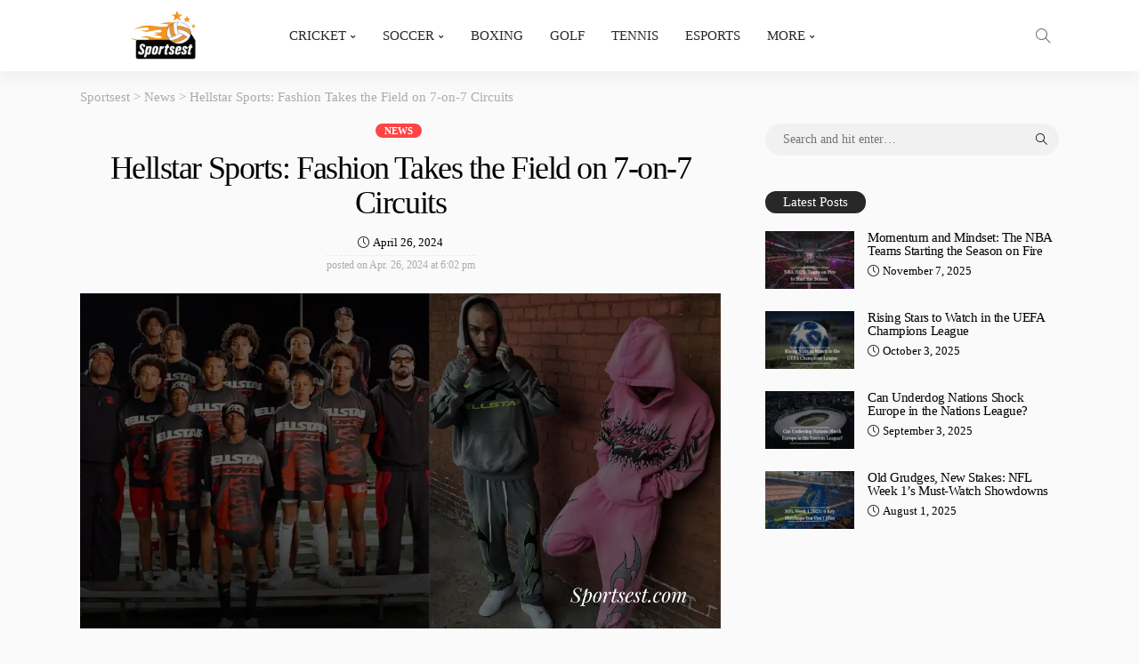

--- FILE ---
content_type: text/html; charset=UTF-8
request_url: https://sportsest.com/hellstar-sports-7-on-7-football/
body_size: 25350
content:
<!DOCTYPE html><html lang="en-US" prefix="og: https://ogp.me/ns#"><head><script>var __ezHttpConsent={setByCat:function(src,tagType,attributes,category,force,customSetScriptFn=null){var setScript=function(){if(force||window.ezTcfConsent[category]){if(typeof customSetScriptFn==='function'){customSetScriptFn();}else{var scriptElement=document.createElement(tagType);scriptElement.src=src;attributes.forEach(function(attr){for(var key in attr){if(attr.hasOwnProperty(key)){scriptElement.setAttribute(key,attr[key]);}}});var firstScript=document.getElementsByTagName(tagType)[0];firstScript.parentNode.insertBefore(scriptElement,firstScript);}}};if(force||(window.ezTcfConsent&&window.ezTcfConsent.loaded)){setScript();}else if(typeof getEzConsentData==="function"){getEzConsentData().then(function(ezTcfConsent){if(ezTcfConsent&&ezTcfConsent.loaded){setScript();}else{console.error("cannot get ez consent data");force=true;setScript();}});}else{force=true;setScript();console.error("getEzConsentData is not a function");}},};</script>
<script>var ezTcfConsent=window.ezTcfConsent?window.ezTcfConsent:{loaded:false,store_info:false,develop_and_improve_services:false,measure_ad_performance:false,measure_content_performance:false,select_basic_ads:false,create_ad_profile:false,select_personalized_ads:false,create_content_profile:false,select_personalized_content:false,understand_audiences:false,use_limited_data_to_select_content:false,};function getEzConsentData(){return new Promise(function(resolve){document.addEventListener("ezConsentEvent",function(event){var ezTcfConsent=event.detail.ezTcfConsent;resolve(ezTcfConsent);});});}</script>
<script>if(typeof _setEzCookies!=='function'){function _setEzCookies(ezConsentData){var cookies=window.ezCookieQueue;for(var i=0;i<cookies.length;i++){var cookie=cookies[i];if(ezConsentData&&ezConsentData.loaded&&ezConsentData[cookie.tcfCategory]){document.cookie=cookie.name+"="+cookie.value;}}}}
window.ezCookieQueue=window.ezCookieQueue||[];if(typeof addEzCookies!=='function'){function addEzCookies(arr){window.ezCookieQueue=[...window.ezCookieQueue,...arr];}}
addEzCookies([{name:"ezoab_373280",value:"mod275-c; Path=/; Domain=sportsest.com; Max-Age=7200",tcfCategory:"store_info",isEzoic:"true",},{name:"ezosuibasgeneris-1",value:"f61fc323-060f-43a5-6fa4-0f0504662544; Path=/; Domain=sportsest.com; Expires=Tue, 19 Jan 2027 20:26:25 UTC; Secure; SameSite=None",tcfCategory:"understand_audiences",isEzoic:"true",}]);if(window.ezTcfConsent&&window.ezTcfConsent.loaded){_setEzCookies(window.ezTcfConsent);}else if(typeof getEzConsentData==="function"){getEzConsentData().then(function(ezTcfConsent){if(ezTcfConsent&&ezTcfConsent.loaded){_setEzCookies(window.ezTcfConsent);}else{console.error("cannot get ez consent data");_setEzCookies(window.ezTcfConsent);}});}else{console.error("getEzConsentData is not a function");_setEzCookies(window.ezTcfConsent);}</script><script type="text/javascript" data-ezscrex='false' data-cfasync='false'>window._ezaq = Object.assign({"edge_cache_status":13,"edge_response_time":124,"url":"https://sportsest.com/hellstar-sports-7-on-7-football/"}, typeof window._ezaq !== "undefined" ? window._ezaq : {});</script><script type="text/javascript" data-ezscrex='false' data-cfasync='false'>window._ezaq = Object.assign({"ab_test_id":"mod275-c"}, typeof window._ezaq !== "undefined" ? window._ezaq : {});window.__ez=window.__ez||{};window.__ez.tf={};</script><script type="text/javascript" data-ezscrex='false' data-cfasync='false'>window.ezDisableAds = true;</script><script data-ezscrex='false' data-cfasync='false' data-pagespeed-no-defer>var __ez=__ez||{};__ez.stms=Date.now();__ez.evt={};__ez.script={};__ez.ck=__ez.ck||{};__ez.template={};__ez.template.isOrig=true;window.__ezScriptHost="//www.ezojs.com";__ez.queue=__ez.queue||function(){var e=0,i=0,t=[],n=!1,o=[],r=[],s=!0,a=function(e,i,n,o,r,s,a){var l=arguments.length>7&&void 0!==arguments[7]?arguments[7]:window,d=this;this.name=e,this.funcName=i,this.parameters=null===n?null:w(n)?n:[n],this.isBlock=o,this.blockedBy=r,this.deleteWhenComplete=s,this.isError=!1,this.isComplete=!1,this.isInitialized=!1,this.proceedIfError=a,this.fWindow=l,this.isTimeDelay=!1,this.process=function(){f("... func = "+e),d.isInitialized=!0,d.isComplete=!0,f("... func.apply: "+e);var i=d.funcName.split("."),n=null,o=this.fWindow||window;i.length>3||(n=3===i.length?o[i[0]][i[1]][i[2]]:2===i.length?o[i[0]][i[1]]:o[d.funcName]),null!=n&&n.apply(null,this.parameters),!0===d.deleteWhenComplete&&delete t[e],!0===d.isBlock&&(f("----- F'D: "+d.name),m())}},l=function(e,i,t,n,o,r,s){var a=arguments.length>7&&void 0!==arguments[7]?arguments[7]:window,l=this;this.name=e,this.path=i,this.async=o,this.defer=r,this.isBlock=t,this.blockedBy=n,this.isInitialized=!1,this.isError=!1,this.isComplete=!1,this.proceedIfError=s,this.fWindow=a,this.isTimeDelay=!1,this.isPath=function(e){return"/"===e[0]&&"/"!==e[1]},this.getSrc=function(e){return void 0!==window.__ezScriptHost&&this.isPath(e)&&"banger.js"!==this.name?window.__ezScriptHost+e:e},this.process=function(){l.isInitialized=!0,f("... file = "+e);var i=this.fWindow?this.fWindow.document:document,t=i.createElement("script");t.src=this.getSrc(this.path),!0===o?t.async=!0:!0===r&&(t.defer=!0),t.onerror=function(){var e={url:window.location.href,name:l.name,path:l.path,user_agent:window.navigator.userAgent};"undefined"!=typeof _ezaq&&(e.pageview_id=_ezaq.page_view_id);var i=encodeURIComponent(JSON.stringify(e)),t=new XMLHttpRequest;t.open("GET","//g.ezoic.net/ezqlog?d="+i,!0),t.send(),f("----- ERR'D: "+l.name),l.isError=!0,!0===l.isBlock&&m()},t.onreadystatechange=t.onload=function(){var e=t.readyState;f("----- F'D: "+l.name),e&&!/loaded|complete/.test(e)||(l.isComplete=!0,!0===l.isBlock&&m())},i.getElementsByTagName("head")[0].appendChild(t)}},d=function(e,i){this.name=e,this.path="",this.async=!1,this.defer=!1,this.isBlock=!1,this.blockedBy=[],this.isInitialized=!0,this.isError=!1,this.isComplete=i,this.proceedIfError=!1,this.isTimeDelay=!1,this.process=function(){}};function c(e,i,n,s,a,d,c,u,f){var m=new l(e,i,n,s,a,d,c,f);!0===u?o[e]=m:r[e]=m,t[e]=m,h(m)}function h(e){!0!==u(e)&&0!=s&&e.process()}function u(e){if(!0===e.isTimeDelay&&!1===n)return f(e.name+" blocked = TIME DELAY!"),!0;if(w(e.blockedBy))for(var i=0;i<e.blockedBy.length;i++){var o=e.blockedBy[i];if(!1===t.hasOwnProperty(o))return f(e.name+" blocked = "+o),!0;if(!0===e.proceedIfError&&!0===t[o].isError)return!1;if(!1===t[o].isComplete)return f(e.name+" blocked = "+o),!0}return!1}function f(e){var i=window.location.href,t=new RegExp("[?&]ezq=([^&#]*)","i").exec(i);"1"===(t?t[1]:null)&&console.debug(e)}function m(){++e>200||(f("let's go"),p(o),p(r))}function p(e){for(var i in e)if(!1!==e.hasOwnProperty(i)){var t=e[i];!0===t.isComplete||u(t)||!0===t.isInitialized||!0===t.isError?!0===t.isError?f(t.name+": error"):!0===t.isComplete?f(t.name+": complete already"):!0===t.isInitialized&&f(t.name+": initialized already"):t.process()}}function w(e){return"[object Array]"==Object.prototype.toString.call(e)}return window.addEventListener("load",(function(){setTimeout((function(){n=!0,f("TDELAY -----"),m()}),5e3)}),!1),{addFile:c,addFileOnce:function(e,i,n,o,r,s,a,l,d){t[e]||c(e,i,n,o,r,s,a,l,d)},addDelayFile:function(e,i){var n=new l(e,i,!1,[],!1,!1,!0);n.isTimeDelay=!0,f(e+" ...  FILE! TDELAY"),r[e]=n,t[e]=n,h(n)},addFunc:function(e,n,s,l,d,c,u,f,m,p){!0===c&&(e=e+"_"+i++);var w=new a(e,n,s,l,d,u,f,p);!0===m?o[e]=w:r[e]=w,t[e]=w,h(w)},addDelayFunc:function(e,i,n){var o=new a(e,i,n,!1,[],!0,!0);o.isTimeDelay=!0,f(e+" ...  FUNCTION! TDELAY"),r[e]=o,t[e]=o,h(o)},items:t,processAll:m,setallowLoad:function(e){s=e},markLoaded:function(e){if(e&&0!==e.length){if(e in t){var i=t[e];!0===i.isComplete?f(i.name+" "+e+": error loaded duplicate"):(i.isComplete=!0,i.isInitialized=!0)}else t[e]=new d(e,!0);f("markLoaded dummyfile: "+t[e].name)}},logWhatsBlocked:function(){for(var e in t)!1!==t.hasOwnProperty(e)&&u(t[e])}}}();__ez.evt.add=function(e,t,n){e.addEventListener?e.addEventListener(t,n,!1):e.attachEvent?e.attachEvent("on"+t,n):e["on"+t]=n()},__ez.evt.remove=function(e,t,n){e.removeEventListener?e.removeEventListener(t,n,!1):e.detachEvent?e.detachEvent("on"+t,n):delete e["on"+t]};__ez.script.add=function(e){var t=document.createElement("script");t.src=e,t.async=!0,t.type="text/javascript",document.getElementsByTagName("head")[0].appendChild(t)};__ez.dot=__ez.dot||{};__ez.queue.addFileOnce('/detroitchicago/boise.js', '/detroitchicago/boise.js?gcb=195-0&cb=5', true, [], true, false, true, false);__ez.queue.addFileOnce('/parsonsmaize/abilene.js', '/parsonsmaize/abilene.js?gcb=195-0&cb=e80eca0cdb', true, [], true, false, true, false);__ez.queue.addFileOnce('/parsonsmaize/mulvane.js', '/parsonsmaize/mulvane.js?gcb=195-0&cb=e75e48eec0', true, ['/parsonsmaize/abilene.js'], true, false, true, false);__ez.queue.addFileOnce('/detroitchicago/birmingham.js', '/detroitchicago/birmingham.js?gcb=195-0&cb=539c47377c', true, ['/parsonsmaize/abilene.js'], true, false, true, false);</script>
<script data-ezscrex="false" type="text/javascript" data-cfasync="false">window._ezaq = Object.assign({"ad_cache_level":0,"adpicker_placement_cnt":0,"ai_placeholder_cache_level":0,"ai_placeholder_placement_cnt":-1,"article_category":"News","author":"Aqeel Ahmad","domain":"sportsest.com","domain_id":373280,"ezcache_level":2,"ezcache_skip_code":0,"has_bad_image":0,"has_bad_words":0,"is_sitespeed":0,"lt_cache_level":0,"publish_date":"2024-04-26","response_size":111935,"response_size_orig":106132,"response_time_orig":81,"template_id":120,"url":"https://sportsest.com/hellstar-sports-7-on-7-football/","word_count":0,"worst_bad_word_level":0}, typeof window._ezaq !== "undefined" ? window._ezaq : {});__ez.queue.markLoaded('ezaqBaseReady');</script>
<script type='text/javascript' data-ezscrex='false' data-cfasync='false'>
window.ezAnalyticsStatic = true;

function analyticsAddScript(script) {
	var ezDynamic = document.createElement('script');
	ezDynamic.type = 'text/javascript';
	ezDynamic.innerHTML = script;
	document.head.appendChild(ezDynamic);
}
function getCookiesWithPrefix() {
    var allCookies = document.cookie.split(';');
    var cookiesWithPrefix = {};

    for (var i = 0; i < allCookies.length; i++) {
        var cookie = allCookies[i].trim();

        for (var j = 0; j < arguments.length; j++) {
            var prefix = arguments[j];
            if (cookie.indexOf(prefix) === 0) {
                var cookieParts = cookie.split('=');
                var cookieName = cookieParts[0];
                var cookieValue = cookieParts.slice(1).join('=');
                cookiesWithPrefix[cookieName] = decodeURIComponent(cookieValue);
                break; // Once matched, no need to check other prefixes
            }
        }
    }

    return cookiesWithPrefix;
}
function productAnalytics() {
	var d = {"pr":[6,3],"omd5":"7ea8b436f48ce95c25007f5219460221","nar":"risk score"};
	d.u = _ezaq.url;
	d.p = _ezaq.page_view_id;
	d.v = _ezaq.visit_uuid;
	d.ab = _ezaq.ab_test_id;
	d.e = JSON.stringify(_ezaq);
	d.ref = document.referrer;
	d.c = getCookiesWithPrefix('active_template', 'ez', 'lp_');
	if(typeof ez_utmParams !== 'undefined') {
		d.utm = ez_utmParams;
	}

	var dataText = JSON.stringify(d);
	var xhr = new XMLHttpRequest();
	xhr.open('POST','/ezais/analytics?cb=1', true);
	xhr.onload = function () {
		if (xhr.status!=200) {
            return;
		}

        if(document.readyState !== 'loading') {
            analyticsAddScript(xhr.response);
            return;
        }

        var eventFunc = function() {
            if(document.readyState === 'loading') {
                return;
            }
            document.removeEventListener('readystatechange', eventFunc, false);
            analyticsAddScript(xhr.response);
        };

        document.addEventListener('readystatechange', eventFunc, false);
	};
	xhr.setRequestHeader('Content-Type','text/plain');
	xhr.send(dataText);
}
__ez.queue.addFunc("productAnalytics", "productAnalytics", null, true, ['ezaqBaseReady'], false, false, false, true);
</script><base href="https://sportsest.com/hellstar-sports-7-on-7-football/"/><script data-no-optimize="1">var litespeed_docref=sessionStorage.getItem("litespeed_docref");litespeed_docref&&(Object.defineProperty(document,"referrer",{get:function(){return litespeed_docref}}),sessionStorage.removeItem("litespeed_docref"));</script> <meta name="publication-media-verification" content="5cd02398d3384bd0bf4362edee69023c"/> <script type="litespeed/javascript" data-src="https://pagead2.googlesyndication.com/pagead/js/adsbygoogle.js?client=ca-pub-7880439406082048" crossorigin="anonymous"></script>  <script type="litespeed/javascript">(function(w,d,s,l,i){w[l]=w[l]||[];w[l].push({'gtm.start':new Date().getTime(),event:'gtm.js'});var f=d.getElementsByTagName(s)[0],j=d.createElement(s),dl=l!='dataLayer'?'&l='+l:'';j.async=!0;j.src='https://www.googletagmanager.com/gtm.js?id='+i+dl;f.parentNode.insertBefore(j,f)})(window,document,'script','dataLayer','GTM-K34MR8KL')</script> <meta name="google-site-verification" content="rWMcWocz6Fe_gCnHqJer6LJNLpEYY-2h0ZwkNAZn4L0"/><meta charset="UTF-8"/><meta http-equiv="X-UA-Compatible" content="IE=edge"/><meta name="viewport" content="width=device-width, initial-scale=1.0"/><link rel="profile" href="https://gmpg.org/xfn/11"/><link rel="pingback" href="https://sportsest.com/xmlrpc.php"/> <script type="application/javascript">var newsmax_ruby_ajax_url = "https://sportsest.com/wp-admin/admin-ajax.php"</script>  <script data-cfasync="false" data-pagespeed-no-defer="">var gtm4wp_datalayer_name = "dataLayer";
	var dataLayer = dataLayer || [];</script> <title>Hellstar Sports: Fashion Takes The Field On 7-on-7 Circuits</title><meta name="description" content="Hellstar Sports! Hey everyone! Get ready for some amazing 7-on-7 football action! It&#39;s like football with even more speed and skill, like a football ballet."/><meta name="robots" content="follow, index, max-snippet:-1, max-video-preview:-1, max-image-preview:large"/><link rel="preconnect" href="https://fonts.gstatic.com" crossorigin=""/><link rel="preload" as="style" onload="this.onload=null;this.rel=&#39;stylesheet&#39;" id="rb-preload-gfonts" href="https://fonts.googleapis.com/css?family=Georgia%2C+serif%3A400%2C700%7CLora%3A700%7CLora%3A700&amp;display=swap" crossorigin=""/><noscript><link rel="stylesheet" id="rb-preload-gfonts" href="https://fonts.googleapis.com/css?family=Georgia%2C+serif%3A400%2C700%7CLora%3A700%7CLora%3A700&amp;display=swap"></noscript><link rel="canonical" href="https://sportsest.com/hellstar-sports-7-on-7-football/"/><meta property="og:locale" content="en_US"/><meta property="og:type" content="article"/><meta property="og:title" content="Hellstar Sports: Fashion Takes The Field On 7-on-7 Circuits"/><meta property="og:description" content="Hellstar Sports! Hey everyone! Get ready for some amazing 7-on-7 football action! It&#39;s like football with even more speed and skill, like a football ballet."/><meta property="og:url" content="https://sportsest.com/hellstar-sports-7-on-7-football/"/><meta property="og:site_name" content="Sportsest"/><meta property="article:publisher" content="https://facebook.com/Sportsest/"/><meta property="article:section" content="News"/><meta property="og:updated_time" content="2025-09-12T11:54:03+05:00"/><meta property="og:image" content="https://sportsest.com/wp-content/uploads/2024/04/Hellstar-Sports-Fashion-Takes-the-Field-on-7-on-7-Circuits-Sportsest.webp"/><meta property="og:image:secure_url" content="https://sportsest.com/wp-content/uploads/2024/04/Hellstar-Sports-Fashion-Takes-the-Field-on-7-on-7-Circuits-Sportsest.webp"/><meta property="og:image:width" content="1200"/><meta property="og:image:height" content="628"/><meta property="og:image:alt" content="Hellstar Sports Fashion Takes the Field on 7-on-7 Circuits"/><meta property="og:image:type" content="image/webp"/><meta property="article:published_time" content="2024-04-26T18:02:28+05:00"/><meta property="article:modified_time" content="2025-09-12T11:54:03+05:00"/><meta name="twitter:card" content="summary_large_image"/><meta name="twitter:title" content="Hellstar Sports: Fashion Takes The Field On 7-on-7 Circuits"/><meta name="twitter:description" content="Hellstar Sports! Hey everyone! Get ready for some amazing 7-on-7 football action! It&#39;s like football with even more speed and skill, like a football ballet."/><meta name="twitter:site" content="@https://twitter.com/SportsestN"/><meta name="twitter:creator" content="@https://twitter.com/SportsestN"/><meta name="twitter:image" content="https://sportsest.com/wp-content/uploads/2024/04/Hellstar-Sports-Fashion-Takes-the-Field-on-7-on-7-Circuits-Sportsest.webp"/><meta name="twitter:label1" content="Written by"/><meta name="twitter:data1" content="Aqeel Ahmad"/><meta name="twitter:label2" content="Time to read"/><meta name="twitter:data2" content="3 minutes"/> <script type="application/ld+json" class="rank-math-schema-pro">{"@context":"https://schema.org","@graph":[{"@type":"Place","@id":"https://sportsest.com/#place","address":{"@type":"PostalAddress","addressRegion":"Lahore","postalCode":"54000","addressCountry":"Pakistan"}},{"@type":["NewsMediaOrganization","Organization"],"@id":"https://sportsest.com/#organization","name":"sportsest","url":"https://sportsest.com","sameAs":["https://facebook.com/Sportsest/","https://twitter.com/https://twitter.com/SportsestN"],"email":"sportsest07@gmail.com","address":{"@type":"PostalAddress","addressRegion":"Lahore","postalCode":"54000","addressCountry":"Pakistan"},"logo":{"@type":"ImageObject","@id":"https://sportsest.com/#logo","url":"https://sportsest.com/wp-content/uploads/2022/10/Sportsest-logo-new-format.webp","contentUrl":"https://sportsest.com/wp-content/uploads/2022/10/Sportsest-logo-new-format.webp","caption":"Sportsest","inLanguage":"en-US","width":"300","height":"90"},"location":{"@id":"https://sportsest.com/#place"}},{"@type":"WebSite","@id":"https://sportsest.com/#website","url":"https://sportsest.com","name":"Sportsest","alternateName":"Sportsest","publisher":{"@id":"https://sportsest.com/#organization"},"inLanguage":"en-US"},{"@type":"ImageObject","@id":"https://sportsest.com/wp-content/uploads/2024/04/Hellstar-Sports-Fashion-Takes-the-Field-on-7-on-7-Circuits-Sportsest.webp","url":"https://sportsest.com/wp-content/uploads/2024/04/Hellstar-Sports-Fashion-Takes-the-Field-on-7-on-7-Circuits-Sportsest.webp","width":"1200","height":"628","caption":"Hellstar Sports Fashion Takes the Field on 7-on-7 Circuits","inLanguage":"en-US"},{"@type":"WebPage","@id":"https://sportsest.com/hellstar-sports-7-on-7-football/#webpage","url":"https://sportsest.com/hellstar-sports-7-on-7-football/","name":"Hellstar Sports: Fashion Takes The Field On 7-on-7 Circuits","datePublished":"2024-04-26T18:02:28+05:00","dateModified":"2025-09-12T11:54:03+05:00","isPartOf":{"@id":"https://sportsest.com/#website"},"primaryImageOfPage":{"@id":"https://sportsest.com/wp-content/uploads/2024/04/Hellstar-Sports-Fashion-Takes-the-Field-on-7-on-7-Circuits-Sportsest.webp"},"inLanguage":"en-US"},{"@type":"Person","@id":"https://sportsest.com/author/sportsest/","name":"Aqeel Ahmad","description":"Aqeel Ahmad is a passionate sports fan who enjoys reading and writing about the most recent sporting events taking place all around the world.","url":"https://sportsest.com/author/sportsest/","image":{"@type":"ImageObject","@id":"https://sportsest.com/wp-content/litespeed/avatar/f36065b910667c3d5ce3d3d49bcc2211.jpg?ver=1766397235","url":"https://sportsest.com/wp-content/litespeed/avatar/f36065b910667c3d5ce3d3d49bcc2211.jpg?ver=1766397235","caption":"Aqeel Ahmad","inLanguage":"en-US"},"worksFor":{"@id":"https://sportsest.com/#organization"}},{"@type":"NewsArticle","headline":"Hellstar Sports: Fashion Takes The Field On 7-on-7 Circuits","keywords":"Hellstar Sports","datePublished":"2024-04-26T18:02:28+05:00","dateModified":"2025-09-12T11:54:03+05:00","articleSection":"News","author":{"@id":"https://sportsest.com/author/sportsest/","name":"Aqeel Ahmad"},"publisher":{"@id":"https://sportsest.com/#organization"},"description":"Hellstar Sports! Hey everyone! Get ready for some amazing 7-on-7 football action! It&#039;s like football with even more speed and skill, like a football ballet.","name":"Hellstar Sports: Fashion Takes The Field On 7-on-7 Circuits","@id":"https://sportsest.com/hellstar-sports-7-on-7-football/#richSnippet","isPartOf":{"@id":"https://sportsest.com/hellstar-sports-7-on-7-football/#webpage"},"image":{"@id":"https://sportsest.com/wp-content/uploads/2024/04/Hellstar-Sports-Fashion-Takes-the-Field-on-7-on-7-Circuits-Sportsest.webp"},"inLanguage":"en-US","mainEntityOfPage":{"@id":"https://sportsest.com/hellstar-sports-7-on-7-football/#webpage"}}]}</script> <link rel="dns-prefetch" href="//fonts.googleapis.com"/><link rel="alternate" title="oEmbed (JSON)" type="application/json+oembed" href="https://sportsest.com/wp-json/oembed/1.0/embed?url=https%3A%2F%2Fsportsest.com%2Fhellstar-sports-7-on-7-football%2F"/><link rel="alternate" title="oEmbed (XML)" type="text/xml+oembed" href="https://sportsest.com/wp-json/oembed/1.0/embed?url=https%3A%2F%2Fsportsest.com%2Fhellstar-sports-7-on-7-football%2F&amp;format=xml"/><style id="wp-img-auto-sizes-contain-inline-css">img:is([sizes=auto i],[sizes^="auto," i]){contain-intrinsic-size:3000px 1500px}
/*# sourceURL=wp-img-auto-sizes-contain-inline-css */</style><link data-optimized="2" rel="stylesheet" href="https://sportsest.com/wp-content/litespeed/css/bf069f0fa067bf3f569cbb4146278213.css?ver=2234e"/><style id="global-styles-inline-css">:root{--wp--preset--aspect-ratio--square: 1;--wp--preset--aspect-ratio--4-3: 4/3;--wp--preset--aspect-ratio--3-4: 3/4;--wp--preset--aspect-ratio--3-2: 3/2;--wp--preset--aspect-ratio--2-3: 2/3;--wp--preset--aspect-ratio--16-9: 16/9;--wp--preset--aspect-ratio--9-16: 9/16;--wp--preset--color--black: #000000;--wp--preset--color--cyan-bluish-gray: #abb8c3;--wp--preset--color--white: #ffffff;--wp--preset--color--pale-pink: #f78da7;--wp--preset--color--vivid-red: #cf2e2e;--wp--preset--color--luminous-vivid-orange: #ff6900;--wp--preset--color--luminous-vivid-amber: #fcb900;--wp--preset--color--light-green-cyan: #7bdcb5;--wp--preset--color--vivid-green-cyan: #00d084;--wp--preset--color--pale-cyan-blue: #8ed1fc;--wp--preset--color--vivid-cyan-blue: #0693e3;--wp--preset--color--vivid-purple: #9b51e0;--wp--preset--gradient--vivid-cyan-blue-to-vivid-purple: linear-gradient(135deg,rgb(6,147,227) 0%,rgb(155,81,224) 100%);--wp--preset--gradient--light-green-cyan-to-vivid-green-cyan: linear-gradient(135deg,rgb(122,220,180) 0%,rgb(0,208,130) 100%);--wp--preset--gradient--luminous-vivid-amber-to-luminous-vivid-orange: linear-gradient(135deg,rgb(252,185,0) 0%,rgb(255,105,0) 100%);--wp--preset--gradient--luminous-vivid-orange-to-vivid-red: linear-gradient(135deg,rgb(255,105,0) 0%,rgb(207,46,46) 100%);--wp--preset--gradient--very-light-gray-to-cyan-bluish-gray: linear-gradient(135deg,rgb(238,238,238) 0%,rgb(169,184,195) 100%);--wp--preset--gradient--cool-to-warm-spectrum: linear-gradient(135deg,rgb(74,234,220) 0%,rgb(151,120,209) 20%,rgb(207,42,186) 40%,rgb(238,44,130) 60%,rgb(251,105,98) 80%,rgb(254,248,76) 100%);--wp--preset--gradient--blush-light-purple: linear-gradient(135deg,rgb(255,206,236) 0%,rgb(152,150,240) 100%);--wp--preset--gradient--blush-bordeaux: linear-gradient(135deg,rgb(254,205,165) 0%,rgb(254,45,45) 50%,rgb(107,0,62) 100%);--wp--preset--gradient--luminous-dusk: linear-gradient(135deg,rgb(255,203,112) 0%,rgb(199,81,192) 50%,rgb(65,88,208) 100%);--wp--preset--gradient--pale-ocean: linear-gradient(135deg,rgb(255,245,203) 0%,rgb(182,227,212) 50%,rgb(51,167,181) 100%);--wp--preset--gradient--electric-grass: linear-gradient(135deg,rgb(202,248,128) 0%,rgb(113,206,126) 100%);--wp--preset--gradient--midnight: linear-gradient(135deg,rgb(2,3,129) 0%,rgb(40,116,252) 100%);--wp--preset--font-size--small: 13px;--wp--preset--font-size--medium: 20px;--wp--preset--font-size--large: 36px;--wp--preset--font-size--x-large: 42px;--wp--preset--spacing--20: 0.44rem;--wp--preset--spacing--30: 0.67rem;--wp--preset--spacing--40: 1rem;--wp--preset--spacing--50: 1.5rem;--wp--preset--spacing--60: 2.25rem;--wp--preset--spacing--70: 3.38rem;--wp--preset--spacing--80: 5.06rem;--wp--preset--shadow--natural: 6px 6px 9px rgba(0, 0, 0, 0.2);--wp--preset--shadow--deep: 12px 12px 50px rgba(0, 0, 0, 0.4);--wp--preset--shadow--sharp: 6px 6px 0px rgba(0, 0, 0, 0.2);--wp--preset--shadow--outlined: 6px 6px 0px -3px rgb(255, 255, 255), 6px 6px rgb(0, 0, 0);--wp--preset--shadow--crisp: 6px 6px 0px rgb(0, 0, 0);}:where(.is-layout-flex){gap: 0.5em;}:where(.is-layout-grid){gap: 0.5em;}body .is-layout-flex{display: flex;}.is-layout-flex{flex-wrap: wrap;align-items: center;}.is-layout-flex > :is(*, div){margin: 0;}body .is-layout-grid{display: grid;}.is-layout-grid > :is(*, div){margin: 0;}:where(.wp-block-columns.is-layout-flex){gap: 2em;}:where(.wp-block-columns.is-layout-grid){gap: 2em;}:where(.wp-block-post-template.is-layout-flex){gap: 1.25em;}:where(.wp-block-post-template.is-layout-grid){gap: 1.25em;}.has-black-color{color: var(--wp--preset--color--black) !important;}.has-cyan-bluish-gray-color{color: var(--wp--preset--color--cyan-bluish-gray) !important;}.has-white-color{color: var(--wp--preset--color--white) !important;}.has-pale-pink-color{color: var(--wp--preset--color--pale-pink) !important;}.has-vivid-red-color{color: var(--wp--preset--color--vivid-red) !important;}.has-luminous-vivid-orange-color{color: var(--wp--preset--color--luminous-vivid-orange) !important;}.has-luminous-vivid-amber-color{color: var(--wp--preset--color--luminous-vivid-amber) !important;}.has-light-green-cyan-color{color: var(--wp--preset--color--light-green-cyan) !important;}.has-vivid-green-cyan-color{color: var(--wp--preset--color--vivid-green-cyan) !important;}.has-pale-cyan-blue-color{color: var(--wp--preset--color--pale-cyan-blue) !important;}.has-vivid-cyan-blue-color{color: var(--wp--preset--color--vivid-cyan-blue) !important;}.has-vivid-purple-color{color: var(--wp--preset--color--vivid-purple) !important;}.has-black-background-color{background-color: var(--wp--preset--color--black) !important;}.has-cyan-bluish-gray-background-color{background-color: var(--wp--preset--color--cyan-bluish-gray) !important;}.has-white-background-color{background-color: var(--wp--preset--color--white) !important;}.has-pale-pink-background-color{background-color: var(--wp--preset--color--pale-pink) !important;}.has-vivid-red-background-color{background-color: var(--wp--preset--color--vivid-red) !important;}.has-luminous-vivid-orange-background-color{background-color: var(--wp--preset--color--luminous-vivid-orange) !important;}.has-luminous-vivid-amber-background-color{background-color: var(--wp--preset--color--luminous-vivid-amber) !important;}.has-light-green-cyan-background-color{background-color: var(--wp--preset--color--light-green-cyan) !important;}.has-vivid-green-cyan-background-color{background-color: var(--wp--preset--color--vivid-green-cyan) !important;}.has-pale-cyan-blue-background-color{background-color: var(--wp--preset--color--pale-cyan-blue) !important;}.has-vivid-cyan-blue-background-color{background-color: var(--wp--preset--color--vivid-cyan-blue) !important;}.has-vivid-purple-background-color{background-color: var(--wp--preset--color--vivid-purple) !important;}.has-black-border-color{border-color: var(--wp--preset--color--black) !important;}.has-cyan-bluish-gray-border-color{border-color: var(--wp--preset--color--cyan-bluish-gray) !important;}.has-white-border-color{border-color: var(--wp--preset--color--white) !important;}.has-pale-pink-border-color{border-color: var(--wp--preset--color--pale-pink) !important;}.has-vivid-red-border-color{border-color: var(--wp--preset--color--vivid-red) !important;}.has-luminous-vivid-orange-border-color{border-color: var(--wp--preset--color--luminous-vivid-orange) !important;}.has-luminous-vivid-amber-border-color{border-color: var(--wp--preset--color--luminous-vivid-amber) !important;}.has-light-green-cyan-border-color{border-color: var(--wp--preset--color--light-green-cyan) !important;}.has-vivid-green-cyan-border-color{border-color: var(--wp--preset--color--vivid-green-cyan) !important;}.has-pale-cyan-blue-border-color{border-color: var(--wp--preset--color--pale-cyan-blue) !important;}.has-vivid-cyan-blue-border-color{border-color: var(--wp--preset--color--vivid-cyan-blue) !important;}.has-vivid-purple-border-color{border-color: var(--wp--preset--color--vivid-purple) !important;}.has-vivid-cyan-blue-to-vivid-purple-gradient-background{background: var(--wp--preset--gradient--vivid-cyan-blue-to-vivid-purple) !important;}.has-light-green-cyan-to-vivid-green-cyan-gradient-background{background: var(--wp--preset--gradient--light-green-cyan-to-vivid-green-cyan) !important;}.has-luminous-vivid-amber-to-luminous-vivid-orange-gradient-background{background: var(--wp--preset--gradient--luminous-vivid-amber-to-luminous-vivid-orange) !important;}.has-luminous-vivid-orange-to-vivid-red-gradient-background{background: var(--wp--preset--gradient--luminous-vivid-orange-to-vivid-red) !important;}.has-very-light-gray-to-cyan-bluish-gray-gradient-background{background: var(--wp--preset--gradient--very-light-gray-to-cyan-bluish-gray) !important;}.has-cool-to-warm-spectrum-gradient-background{background: var(--wp--preset--gradient--cool-to-warm-spectrum) !important;}.has-blush-light-purple-gradient-background{background: var(--wp--preset--gradient--blush-light-purple) !important;}.has-blush-bordeaux-gradient-background{background: var(--wp--preset--gradient--blush-bordeaux) !important;}.has-luminous-dusk-gradient-background{background: var(--wp--preset--gradient--luminous-dusk) !important;}.has-pale-ocean-gradient-background{background: var(--wp--preset--gradient--pale-ocean) !important;}.has-electric-grass-gradient-background{background: var(--wp--preset--gradient--electric-grass) !important;}.has-midnight-gradient-background{background: var(--wp--preset--gradient--midnight) !important;}.has-small-font-size{font-size: var(--wp--preset--font-size--small) !important;}.has-medium-font-size{font-size: var(--wp--preset--font-size--medium) !important;}.has-large-font-size{font-size: var(--wp--preset--font-size--large) !important;}.has-x-large-font-size{font-size: var(--wp--preset--font-size--x-large) !important;}
/*# sourceURL=global-styles-inline-css */</style><style id="classic-theme-styles-inline-css">/*! This file is auto-generated */
.wp-block-button__link{color:#fff;background-color:#32373c;border-radius:9999px;box-shadow:none;text-decoration:none;padding:calc(.667em + 2px) calc(1.333em + 2px);font-size:1.125em}.wp-block-file__button{background:#32373c;color:#fff;text-decoration:none}
/*# sourceURL=/wp-includes/css/classic-themes.min.css */</style><style id="newsmax-ruby-style-inline-css">#newsmax_ruby_navbar_widget_button-_multiwidget .widget-btn {}#newsmax_ruby_navbar_widget_button-_multiwidget .widget-btn:hover {}
.small-menu-inner > li > a, .breadcrumb-wrap, .widget-btn { font-family: Georgia, serif;}.small-menu-inner {font-size:15px}.small-menu-inner .sub-menu { font-family: Georgia, serif;}.small-menu-inner .sub-menu a { font-size: 14px;}.logo-inner img {max-height: 90px;}.breadcrumb-wrap { font-size: 15px;}.post-review-icon, .post-review-score, .score-bar, .review-box-wrap .post-review-info { background-color: #aa55ff;}.review-el .review-info-score { color: #aa55ff;}body { background-color : #fafafa;background-repeat : no-repeat;background-size : cover;background-attachment : fixed;background-position : left top;}.footer-inner { background-color : #282828;background-repeat : no-repeat;background-size : cover;background-attachment : fixed;background-position : center center;}.banner-wrap { background-color : #ffffff;background-repeat : no-repeat;background-size : cover;background-attachment : fixed;background-position : center center;}body, p {font-family:Georgia, serif;font-weight:400;font-size:18px;line-height:24px;color:#000000;}.main-menu-inner > li > a {font-family:Georgia, serif;text-transform:uppercase;font-size:15px;}.navbar-wrap .is-sub-default {font-family:Georgia, serif;text-transform:capitalize;font-size:14px;}.topbar-wrap {font-family:Georgia, serif;text-transform:capitalize;font-size:12px;}.off-canvas-nav-wrap .sub-menu a {font-family:Georgia, serif;text-transform:uppercase;}.logo-wrap.is-logo-text .logo-title, .off-canvas-logo-wrap.is-logo-text .logo-text {font-family:Lora;font-weight:700;text-transform:none;font-size:46px;letter-spacing:-1px;}.site-tagline {font-family:Georgia, serif;font-weight:400;}.logo-mobile-wrap .logo-text {font-family:Georgia, serif;font-weight:400;text-transform:uppercase;font-size:20px;letter-spacing:-1px;}.block-header-wrap, .is-block-header-style-5 .block-header-wrap {font-family:Georgia, serif;font-weight:400;text-transform:none;font-size:18px;}.widget-title, .is-block-header-style-5 .widget-title.block-title {font-family:Georgia, serif;font-weight:400;text-transform:none;font-size:15px;}h1 {font-family:Georgia, serif;font-weight:700;}h2 {font-family:Georgia, serif;font-weight:700;}h3 {font-family:Georgia, serif;font-weight:700;}h4 {font-family:Georgia, serif;font-weight:700;}h5 {font-family:Georgia, serif;font-weight:700;}h6 {font-family:Georgia, serif;font-weight:700;}.post-cat-info {font-family:Georgia, serif;font-weight:700;text-transform:uppercase;font-size:11px;}.post-meta-info {font-family:Georgia, serif;text-transform:capitalize;font-size:13px;color:#000000;}.post-btn a {font-family:Georgia, serif;font-weight:400;font-size:12px;}.post-title.is-size-0 {font-family:Georgia, serif;font-weight:700;text-transform:none;font-size:12px;line-height:18px;color:#000000;}.post-title.is-size-1 {font-family:Georgia, serif;font-weight:400;color:#000000;}.post-title.is-size-2 {font-family:Georgia, serif;font-weight:400;font-size:15px;line-height:15px;color:#000000;}.post-title.is-size-3 {font-family:Georgia, serif;font-weight:400;font-size:15px;line-height:15px;color:#000000;}.post-title.is-size-4 {font-family:Georgia, serif;font-weight:400;font-size:15px;line-height:15px;color:#000000;}@media only screen and (min-width: 992px) and (max-width: 1199px) {body .post-title.is-size-0 {}body .post-title.is-size-1 {}body .post-title.is-size-2 {}body .post-title.is-size-3 {}body .post-title.is-size-4 {}}@media only screen and (max-width: 991px) {body .post-title.is-size-0 {}body .post-title.is-size-1 {}body .post-title.is-size-2 {}body .post-title.is-size-3 {}body .post-title.is-size-4 {}}@media only screen and (max-width: 767px) {body .post-title.is-size-0 {}body .post-title.is-size-1 {}body .post-title.is-size-2 {}body .post-title.is-size-3 {}body .post-title.is-size-4, .post-list-2 .post-title a, .post-list-3 .post-title a {}}@media only screen and (max-width: 767px) {body, p {}.post-excerpt p {}.entry h1 {}.entry h2 {}.entry h3 {}.entry h4 {}.entry h5 {}.entry h6 {}}.entry a:not(button), .widget_rss a:hover {color :#ff4545;}.post-meta-info-duration { font-family:Georgia, serif;}.widget_recent_entries li a, .recentcomments a, .wp-block-latest-posts a { font-family:Georgia, serif;}
/*# sourceURL=newsmax-ruby-style-inline-css */</style><style type="text/css"></style><script type="litespeed/javascript" data-src="https://sportsest.com/wp-includes/js/jquery/jquery.min.js" id="jquery-core-js"></script> <link rel="https://api.w.org/" href="https://sportsest.com/wp-json/"/><link rel="alternate" title="JSON" type="application/json" href="https://sportsest.com/wp-json/wp/v2/posts/22484"/><meta property="og:title" content="Hellstar Sports: Fashion Takes the Field on 7-on-7 Circuits"/><meta property="og:type" content="article"/><meta property="og:url" content="https://sportsest.com/hellstar-sports-7-on-7-football/"/><meta property="og:site_name" content="Sportsest"/><meta property="og:description" content="Hey everyone! Get ready for some amazing 7-on-7 football action! It&#39;s like Football with even more speed and skill, like a football ballet. But before we jump in, let&#39;s meet"/><meta property="og:image" content="https://sportsest.com/wp-content/uploads/2024/04/Hellstar-Sports-Fashion-Takes-the-Field-on-7-on-7-Circuits-Sportsest.webp"/> <script data-cfasync="false" data-pagespeed-no-defer="">var dataLayer_content = {"pagePostType":"post","pagePostType2":"single-post","pageCategory":["news"],"pagePostAuthor":"Aqeel Ahmad"};
	dataLayer.push( dataLayer_content );</script> <script data-cfasync="false" data-pagespeed-no-defer="">(function(w,d,s,l,i){w[l]=w[l]||[];w[l].push({'gtm.start':
new Date().getTime(),event:'gtm.js'});var f=d.getElementsByTagName(s)[0],
j=d.createElement(s),dl=l!='dataLayer'?'&l='+l:'';j.async=true;j.src=
'//www.googletagmanager.com/gtm.js?id='+i+dl;f.parentNode.insertBefore(j,f);
})(window,document,'script','dataLayer','GTM-K34MR8KL');</script> <link rel="icon" href="https://sportsest.com/wp-content/uploads/2022/10/cropped-sportsest-site-icon-new-1-32x32.webp" sizes="32x32"/><link rel="icon" href="https://sportsest.com/wp-content/uploads/2022/10/cropped-sportsest-site-icon-new-1-192x192.webp" sizes="192x192"/><link rel="apple-touch-icon" href="https://sportsest.com/wp-content/uploads/2022/10/cropped-sportsest-site-icon-new-1-180x180.webp"/><meta name="msapplication-TileImage" content="https://sportsest.com/wp-content/uploads/2022/10/cropped-sportsest-site-icon-new-1-270x270.webp"/><style type="text/css" title="dynamic-css" class="options-output">.banner-wrap{background-color:#ffffff;background-repeat:no-repeat;background-size:cover;background-attachment:fixed;background-position:center center;}body,p{font-family:Georgia, serif;line-height:24px;font-weight:400;font-style:normal;color:#000000;font-size:18px;}.post-excerpt p{color:#000000;}.post-title.is-size-0{font-family:Georgia, serif;text-transform:none;line-height:18px;font-weight:700;font-style:normal;color:#000000;font-size:12px;}.post-title.is-size-1{font-family:Georgia, serif;font-weight:400;font-style:normal;color:#000000;}.post-title.is-size-2{font-family:Georgia, serif;line-height:15px;font-weight:400;font-style:normal;color:#000000;font-size:15px;}.post-title.is-size-3{font-family:Georgia, serif;line-height:15px;font-weight:400;font-style:normal;color:#000000;font-size:15px;}.post-title.is-size-4{font-family:Georgia, serif;line-height:15px;font-weight:400;font-style:normal;color:#000000;font-size:15px;}.post-cat-info{font-family:Georgia, serif;text-transform:uppercase;font-weight:700;font-style:normal;font-size:11px;}.post-meta-info{font-family:Georgia, serif;text-transform:capitalize;font-weight:normal;font-style:normal;color:#000000;font-size:13px;}.post-btn a{font-family:Georgia, serif;font-weight:400;font-style:normal;font-size:12px;}.block-header-wrap,.is-block-header-style-5 .block-header-wrap{font-family:Georgia, serif;text-transform:none;font-weight:400;font-style:normal;font-size:18px;}.widget-title, .is-block-header-style-5 .widget-title.block-title{font-family:Georgia, serif;text-transform:none;font-weight:400;font-style:normal;font-size:15px;}.main-menu-inner > li > a{font-family:Georgia, serif;text-transform:uppercase;font-weight:normal;font-style:normal;font-size:15px;}.navbar-wrap .is-sub-default{font-family:Georgia, serif;text-transform:capitalize;font-weight:normal;font-style:normal;font-size:14px;}.topbar-wrap{font-family:Georgia, serif;text-transform:capitalize;font-weight:normal;font-style:normal;font-size:12px;}.off-canvas-nav-wrap{font-family:Georgia, serif;text-transform:uppercase;font-weight:normal;font-style:normal;}.off-canvas-nav-wrap .sub-menu a{font-family:Georgia, serif;text-transform:uppercase;font-weight:normal;font-style:normal;}.logo-wrap.is-logo-text .logo-title,.off-canvas-logo-wrap.is-logo-text .logo-text{font-family:Lora;text-transform:none;letter-spacing:-1px;font-weight:700;font-style:normal;font-size:46px;}.site-tagline{font-family:Georgia, serif;font-weight:400;font-style:normal;}.logo-mobile-wrap .logo-text{font-family:Georgia, serif;text-transform:uppercase;letter-spacing:-1px;font-weight:400;font-style:normal;font-size:20px;}.entry h1{font-family:Georgia, serif;font-weight:700;font-style:normal;}.entry h2{font-family:Georgia, serif;font-weight:700;font-style:normal;}.entry h3{font-family:Georgia, serif;font-weight:700;font-style:normal;}.entry h4{font-family:Georgia, serif;font-weight:700;font-style:normal;}.entry h5{font-family:Georgia, serif;font-weight:700;font-style:normal;}.entry h6{font-family:Georgia, serif;font-weight:700;font-style:normal;}</style><script type='text/javascript'>
var ezoTemplate = 'old_site_noads';
var ezouid = '1';
var ezoFormfactor = '1';
</script><script data-ezscrex="false" type='text/javascript'>
var soc_app_id = '0';
var did = 373280;
var ezdomain = 'sportsest.com';
var ezoicSearchable = 1;
</script>
<script async data-ezscrex="false" data-cfasync="false" src="//www.humix.com/video.js"></script></head><body class="wp-singular post-template-default single single-post postid-22484 single-format-standard wp-theme-newsmax ruby-body is-holder is-site-fullwidth is-sidebar-style-2 is-breadcrumb is-tooltips is-back-top is-back-top-touch is-block-header-style-3 is-cat-style-2 is-btn-style-2 is-entry-image-popup" data-slider_autoplay="0" data-slider_play_speed="5550"><noscript><iframe data-lazyloaded="1" src="about:blank" data-litespeed-src="https://www.googletagmanager.com/ns.html?id=GTM-K34MR8KL"
height="0" width="0" style="display:none;visibility:hidden"></iframe></noscript>
<noscript><iframe data-lazyloaded="1" src="about:blank" data-litespeed-src="https://www.googletagmanager.com/ns.html?id=GTM-K34MR8KL" height="0" width="0" style="display:none;visibility:hidden" aria-hidden="true"></iframe></noscript><div class="off-canvas-wrap off-canvas-holder is-light-style is-dark-text">
<a href="#" id="ruby-off-canvas-close-btn"><i class="ruby-close-btn"></i></a><div class="off-canvas-inner"><div class="off-canvas-logo-wrap is-logo-text"><div class="logo-inner">
<a class="logo-text" href="https://sportsest.com/"><strong>Sportsest</strong></a></div></div><div class="off-canvas-search"><form method="get" class="searchform" action="https://sportsest.com/"><div class="ruby-search">
<span class="search-input"><input type="text" placeholder="Search and hit enter…" value="" name="s" title="search for:"/></span>
<span class="search-submit"><input type="submit" value=""/><i class="icon-simple icon-magnifier"></i></span></div></form></div><div class="off-canvas-social tooltips">
<a class="icon-facebook" title="facebook" href="https://web.facebook.com/Sportsest/" target="_blank"><i class="fa fa-facebook" aria-hidden="true"></i></a><a class="icon-twitter" title="twitter" href="https://twitter.com/SportsestN" target="_blank"><i class="fa fa-twitter" aria-hidden="true"></i></a><a class="icon-pinterest" title="pinterest" href="https://www.pinterest.com/sportsest/" target="_blank"><i class="fa fa-pinterest" aria-hidden="true"></i></a><a class="icon-instagram" title="instagram" href="https://www.instagram.com/sportsest07/" target="_blank"><i class="fa fa-instagram" aria-hidden="true"></i></a><a class="icon-linkedin" title="linkedin" href="https://www.linkedin.com/in/sportsest/" target="_blank"><i class="fa fa-linkedin" aria-hidden="true"></i></a><a class="icon-tumblr" title="tumblr" href="https://www.tumblr.com/blog/sportsest" target="_blank"><i class="fa fa-tumblr" aria-hidden="true"></i></a><a class="icon-flickr" title="flickr" href="https://www.flickr.com/photos/sportsest/" target="_blank"><i class="fa fa-flickr" aria-hidden="true"></i></a><a class="icon-youtube" title="youtube" href="https://www.youtube.com/@sportsest" target="_blank"><i class="fa fa-youtube" aria-hidden="true"></i></a><a class="icon-bloglovin" title="bloglovin" href="https://www.bloglovin.com/@sportsest" target="_blank"><i class="fa fa-heart" aria-hidden="true"></i></a><a class="icon-digg" title="digg" href="https://digg.com/@sportsest" target="_blank"><i class="fa fa-digg" aria-hidden="true"></i></a><a class="icon-dribbble" title="dribbble" href="https://dribbble.com/Sportsest" target="_blank"><i class="fa fa-dribbble" aria-hidden="true"></i></a><a class="icon-soundcloud" title="soundcloud" href="https://soundcloud.com/sportsest" target="_blank"><i class="fa fa-soundcloud" aria-hidden="true"></i></a><a class="icon-vimeo" title="vimeo" href="https://vimeo.com/sportsest07" target="_blank"><i class="fa fa-vimeo-square" aria-hidden="true"></i></a><a class="icon-reddit" title="reddit" href="https://www.reddit.com/user/sportsest07/" target="_blank"><i class="fa fa-reddit" aria-hidden="true"></i></a></div><div id="ruby-off-canvas-nav" class="off-canvas-nav-wrap"><div class="menu-main-menu-container"><ul id="offcanvas-menu" class="off-canvas-nav-inner"><li id="menu-item-1438" class="menu-item menu-item-type-taxonomy menu-item-object-category menu-item-has-children menu-item-1438 is-category-2"><a href="https://sportsest.com/cricket/">Cricket</a><ul class="sub-menu"><li id="menu-item-20207" class="menu-item menu-item-type-custom menu-item-object-custom menu-item-has-children menu-item-20207"><a href="#">Leagues</a><ul class="sub-menu"><li id="menu-item-20208" class="menu-item menu-item-type-custom menu-item-object-custom menu-item-20208"><a href="https://sportsest.com/cricket/league/ipl/">IPL</a></li><li id="menu-item-20209" class="menu-item menu-item-type-custom menu-item-object-custom menu-item-20209"><a href="https://sportsest.com/cricket/league/psl/">PSL</a></li><li id="menu-item-20213" class="menu-item menu-item-type-custom menu-item-object-custom menu-item-20213"><a href="https://sportsest.com/cricket/league/bbl/">BBL</a></li><li id="menu-item-20212" class="menu-item menu-item-type-custom menu-item-object-custom menu-item-20212"><a href="https://sportsest.com/cricket/league/bpl/">BPL</a></li><li id="menu-item-20210" class="menu-item menu-item-type-custom menu-item-object-custom menu-item-20210"><a href="https://sportsest.com/cricket/league/lpl/">LPL</a></li><li id="menu-item-20211" class="menu-item menu-item-type-custom menu-item-object-custom menu-item-20211"><a href="https://sportsest.com/cricket/league/ilt20/">ILT20</a></li><li id="menu-item-20215" class="menu-item menu-item-type-custom menu-item-object-custom menu-item-20215"><a href="https://sportsest.com/cricket/league/sa20/">SA20</a></li><li id="menu-item-20216" class="menu-item menu-item-type-custom menu-item-object-custom menu-item-20216"><a href="https://sportsest.com/cricket/league/t10/">T10</a></li></ul></li><li id="menu-item-16830" class="menu-item menu-item-type-taxonomy menu-item-object-category menu-item-16830 is-category-5"><a href="https://sportsest.com/cricket/asia-cup/">Asia Cup</a></li><li id="menu-item-16847" class="menu-item menu-item-type-custom menu-item-object-custom menu-item-16847"><a href="https://sportsest.com/cricket/t20-world-cup/">T20 World Cup</a></li></ul></li><li id="menu-item-1442" class="menu-item menu-item-type-taxonomy menu-item-object-category menu-item-has-children menu-item-1442 is-category-3"><a href="https://sportsest.com/football/">Soccer</a><ul class="sub-menu"><li id="menu-item-20214" class="menu-item menu-item-type-custom menu-item-object-custom menu-item-has-children menu-item-20214"><a href="#">Leagues</a><ul class="sub-menu"><li id="menu-item-16837" class="menu-item menu-item-type-custom menu-item-object-custom menu-item-16837"><a href="https://sportsest.com/football/leagues/premier-league/">Premier League</a></li></ul></li><li id="menu-item-16836" class="menu-item menu-item-type-custom menu-item-object-custom menu-item-16836"><a href="https://sportsest.com/football/fifa-world-cup/">FIFA World Cup</a></li><li id="menu-item-16835" class="menu-item menu-item-type-custom menu-item-object-custom menu-item-16835"><a href="https://sportsest.com/football/fifa-womens-world-cup/">Women FIFA World Cup</a></li></ul></li><li id="menu-item-20220" class="menu-item menu-item-type-custom menu-item-object-custom menu-item-20220"><a href="https://sportsest.com/boxing/">Boxing</a></li><li id="menu-item-16834" class="menu-item menu-item-type-custom menu-item-object-custom menu-item-16834"><a href="https://sportsest.com/golf/">Golf</a></li><li id="menu-item-13041" class="menu-item menu-item-type-custom menu-item-object-custom menu-item-13041"><a href="https://sportsest.com/tennis/">Tennis</a></li><li id="menu-item-20223" class="menu-item menu-item-type-custom menu-item-object-custom menu-item-20223"><a href="https://sportsest.com/esports/">Esports</a></li><li id="menu-item-20222" class="menu-item menu-item-type-custom menu-item-object-custom menu-item-has-children menu-item-20222"><a href="#">More</a><ul class="sub-menu"><li id="menu-item-20221" class="menu-item menu-item-type-custom menu-item-object-custom menu-item-20221"><a href="https://sportsest.com/badminton/">Badminton</a></li><li id="menu-item-9610" class="menu-item menu-item-type-custom menu-item-object-custom menu-item-has-children menu-item-9610"><a href="https://sportsest.com/money/">Money</a><ul class="sub-menu"><li id="menu-item-20219" class="menu-item menu-item-type-custom menu-item-object-custom menu-item-20219"><a href="https://sportsest.com/money/net-worth/">Net Worth</a></li><li id="menu-item-16828" class="menu-item menu-item-type-custom menu-item-object-custom menu-item-16828"><a href="https://sportsest.com/money/salaries/">Salaries</a></li></ul></li><li id="menu-item-11669" class="menu-item menu-item-type-taxonomy menu-item-object-category menu-item-11669 is-category-498"><a href="https://sportsest.com/how-to/">How to</a></li><li id="menu-item-20217" class="menu-item menu-item-type-custom menu-item-object-custom menu-item-20217"><a href="https://sportsest.com/list/">Top 5/10</a></li><li id="menu-item-20218" class="menu-item menu-item-type-post_type menu-item-object-sp_list menu-item-20218"><a href="https://sportsest.com/list/players/">Players</a></li><li id="menu-item-22229" class="menu-item menu-item-type-custom menu-item-object-custom menu-item-has-children menu-item-22229"><a href="#">Sponsors</a><ul class="sub-menu"><li id="menu-item-22227" class="menu-item menu-item-type-custom menu-item-object-custom menu-item-22227"><a href="https://thehellstarcom.com/">Hellstar</a></li><li id="menu-item-22228" class="menu-item menu-item-type-custom menu-item-object-custom menu-item-22228"><a href="https://theglogang.shop/">Glo Gang</a></li><li id="menu-item-22230" class="menu-item menu-item-type-custom menu-item-object-custom menu-item-22230"><a href="https://luxymalls.com/">Luxy Malls</a></li></ul></li></ul></li></ul></div></div><div class="off-canvas-widget-section-wrap"><div id="custom_html-8" class="widget_text widget widget_custom_html"><div class="textwidget custom-html-widget"><script type="litespeed/javascript">atOptions={'key':'d56b8b044a10da1bcdeef6073d4894a6','format':'iframe','height':250,'width':300,'params':{}};document.write('<scr'+'ipt type="text/javascript" src="http'+(location.protocol==='https:'?'s':'')+'://www.effectivecreativeformats.com/d56b8b044a10da1bcdeef6073d4894a6/invoke.js"></scr'+'ipt>')</script></div></div></div></div></div><div id="ruby-site" class="site-outer"><div class="header-wrap header-style-2"><div class="header-inner"><div class="navbar-outer clearfix"><div class="navbar-wrap"><div class="ruby-container"><div class="navbar-inner container-inner clearfix"><div class="navbar-mobile"><div class="off-canvas-btn-wrap"><div class="off-canvas-btn">
<a href="#" class="ruby-toggle" title="off-canvas button">
<span class="icon-toggle"></span>
</a></div></div><div class="logo-mobile-wrap is-logo-image">
<a href="https://sportsest.com/" class="logo-mobile" title="Sportsest">
<img data-lazyloaded="1" src="[data-uri]" height="90" width="300" data-src="https://sportsest.com/wp-content/uploads/2022/10/Sportsest-logo-new-format.webp" alt="Sportsest Logo" loading="lazy"/>
</a></div></div><div class="navbar-left"><div class="logo-wrap is-logo-image" itemscope="" itemtype="https://schema.org/Organization"><div class="logo-inner">
<a href="https://sportsest.com/" class="logo" title="Sportsest">
<img data-lazyloaded="1" src="[data-uri]" height="90" width="300" data-src="https://sportsest.com/wp-content/uploads/2022/10/Sportsest-logo-new-format.webp" alt="Sportsest Logo" loading="lazy"/>
</a></div></div><nav id="ruby-main-menu" class="main-menu-wrap" itemscope="" itemtype="https://schema.org/SiteNavigationElement"><div class="menu-main-menu-container"><ul id="main-menu" class="main-menu-inner"><li class="menu-item menu-item-type-taxonomy menu-item-object-category menu-item-has-children menu-item-1438 is-category-2"><a href="https://sportsest.com/cricket/">Cricket</a><ul class="sub-menu is-sub-default"><li class="menu-item menu-item-type-custom menu-item-object-custom menu-item-has-children menu-item-20207"><a href="#">Leagues</a><ul class="sub-sub-menu sub-menu"><li class="menu-item menu-item-type-custom menu-item-object-custom menu-item-20208"><a href="https://sportsest.com/cricket/league/ipl/">IPL</a></li><li class="menu-item menu-item-type-custom menu-item-object-custom menu-item-20209"><a href="https://sportsest.com/cricket/league/psl/">PSL</a></li><li class="menu-item menu-item-type-custom menu-item-object-custom menu-item-20213"><a href="https://sportsest.com/cricket/league/bbl/">BBL</a></li><li class="menu-item menu-item-type-custom menu-item-object-custom menu-item-20212"><a href="https://sportsest.com/cricket/league/bpl/">BPL</a></li><li class="menu-item menu-item-type-custom menu-item-object-custom menu-item-20210"><a href="https://sportsest.com/cricket/league/lpl/">LPL</a></li><li class="menu-item menu-item-type-custom menu-item-object-custom menu-item-20211"><a href="https://sportsest.com/cricket/league/ilt20/">ILT20</a></li><li class="menu-item menu-item-type-custom menu-item-object-custom menu-item-20215"><a href="https://sportsest.com/cricket/league/sa20/">SA20</a></li><li class="menu-item menu-item-type-custom menu-item-object-custom menu-item-20216"><a href="https://sportsest.com/cricket/league/t10/">T10</a></li></ul></li><li class="menu-item menu-item-type-taxonomy menu-item-object-category menu-item-16830 is-category-5"><a href="https://sportsest.com/cricket/asia-cup/">Asia Cup</a></li><li class="menu-item menu-item-type-custom menu-item-object-custom menu-item-16847"><a href="https://sportsest.com/cricket/t20-world-cup/">T20 World Cup</a></li></ul></li><li class="menu-item menu-item-type-taxonomy menu-item-object-category menu-item-has-children menu-item-1442 is-category-3"><a href="https://sportsest.com/football/">Soccer</a><ul class="sub-menu is-sub-default"><li class="menu-item menu-item-type-custom menu-item-object-custom menu-item-has-children menu-item-20214"><a href="#">Leagues</a><ul class="sub-sub-menu sub-menu"><li class="menu-item menu-item-type-custom menu-item-object-custom menu-item-16837"><a href="https://sportsest.com/football/leagues/premier-league/">Premier League</a></li></ul></li><li class="menu-item menu-item-type-custom menu-item-object-custom menu-item-16836"><a href="https://sportsest.com/football/fifa-world-cup/">FIFA World Cup</a></li><li class="menu-item menu-item-type-custom menu-item-object-custom menu-item-16835"><a href="https://sportsest.com/football/fifa-womens-world-cup/">Women FIFA World Cup</a></li></ul></li><li class="menu-item menu-item-type-custom menu-item-object-custom menu-item-20220"><a href="https://sportsest.com/boxing/">Boxing</a></li><li class="menu-item menu-item-type-custom menu-item-object-custom menu-item-16834"><a href="https://sportsest.com/golf/">Golf</a></li><li class="menu-item menu-item-type-custom menu-item-object-custom menu-item-13041"><a href="https://sportsest.com/tennis/">Tennis</a></li><li class="menu-item menu-item-type-custom menu-item-object-custom menu-item-20223"><a href="https://sportsest.com/esports/">Esports</a></li><li class="menu-item menu-item-type-custom menu-item-object-custom menu-item-has-children menu-item-20222"><a href="#">More</a><ul class="sub-menu is-sub-default"><li class="menu-item menu-item-type-custom menu-item-object-custom menu-item-20221"><a href="https://sportsest.com/badminton/">Badminton</a></li><li class="menu-item menu-item-type-custom menu-item-object-custom menu-item-has-children menu-item-9610"><a href="https://sportsest.com/money/">Money</a><ul class="sub-sub-menu sub-menu"><li class="menu-item menu-item-type-custom menu-item-object-custom menu-item-20219"><a href="https://sportsest.com/money/net-worth/">Net Worth</a></li><li class="menu-item menu-item-type-custom menu-item-object-custom menu-item-16828"><a href="https://sportsest.com/money/salaries/">Salaries</a></li></ul></li><li class="menu-item menu-item-type-taxonomy menu-item-object-category menu-item-11669 is-category-498"><a href="https://sportsest.com/how-to/">How to</a></li><li class="menu-item menu-item-type-custom menu-item-object-custom menu-item-20217"><a href="https://sportsest.com/list/">Top 5/10</a></li><li class="menu-item menu-item-type-post_type menu-item-object-sp_list menu-item-20218"><a href="https://sportsest.com/list/players/">Players</a></li><li class="menu-item menu-item-type-custom menu-item-object-custom menu-item-has-children menu-item-22229"><a href="#">Sponsors</a><ul class="sub-sub-menu sub-menu"><li class="menu-item menu-item-type-custom menu-item-object-custom menu-item-22227"><a href="https://thehellstarcom.com/">Hellstar</a></li><li class="menu-item menu-item-type-custom menu-item-object-custom menu-item-22228"><a href="https://theglogang.shop/">Glo Gang</a></li><li class="menu-item menu-item-type-custom menu-item-object-custom menu-item-22230"><a href="https://luxymalls.com/">Luxy Malls</a></li></ul></li></ul></li></ul></div></nav></div><div class="navbar-right"><div class="navbar-elements"><div class="navbar-search">
<a href="#" id="ruby-navbar-search-icon" data-mfp-src="#ruby-header-search-popup" data-effect="mpf-ruby-effect header-search-popup-outer" title="search" class="navbar-search-icon">
<i class="icon-simple icon-magnifier"></i>
</a></div></div></div></div></div></div></div></div><div id="ruby-header-search-popup" class="header-search-popup mfp-hide mfp-animation"><div class="header-search-popup-inner is-light-text"><form class="search-form" method="get" action="https://sportsest.com/"><fieldset>
<input id="ruby-search-input" type="text" class="field" name="s" value="" placeholder="Type to search…" autocomplete="off"/>
<button type="submit" value="" class="btn"><i class="icon-simple icon-magnifier" aria-hidden="true"></i></button></fieldset><div class="header-search-result"></div></form></div></div></div><div class="site-wrap"><div class="site-mask"></div><div class="site-inner"><div class="single-post-outer clearfix"><article id="22484" class="single-post-wrap single-post-1 is-single-center post-22484 post type-post status-publish format-standard has-post-thumbnail hentry category-news" itemscope="" itemtype="https://schema.org/Article"><div class="ruby-page-wrap ruby-section row is-sidebar-right ruby-container single-wrap"><div id="site-breadcrumb" class="breadcrumb-outer"><div class="breadcrumb-wrap"><div class="breadcrumb-inner ruby-container">
<span class="breadcrumb-navxt" vocab="https://schema.org/" typeof="BreadcrumbList"><span property="itemListElement" typeof="ListItem"><a property="item" typeof="WebPage" title="Go to Sportsest." href="https://sportsest.com" class="home"><span property="name">Sportsest</span></a><meta property="position" content="1"/></span> &gt; <span property="itemListElement" typeof="ListItem"><a property="item" typeof="WebPage" title="Go to the News Category archives." href="https://sportsest.com/news/" class="taxonomy category"><span property="name">News</span></a><meta property="position" content="2"/></span> &gt; <span property="itemListElement" typeof="ListItem"><span property="name" class="post post-post current-item">Hellstar Sports: Fashion Takes the Field on 7-on-7 Circuits</span><meta property="url" content="https://sportsest.com/hellstar-sports-7-on-7-football/"/><meta property="position" content="3"/></span></span></div></div></div><div class="ruby-content-wrap single-inner col-sm-8 col-xs-12 content-with-sidebar"><div class="single-post-header"><div class="post-cat-info single-post-cat-info"><a class="cat-info-el cat-info-id-1" href="https://sportsest.com/news/" title="News">News</a></div><h1 class="single-title post-title entry-title is-size-1" itemprop="headline">Hellstar Sports: Fashion Takes the Field on 7-on-7 Circuits</h1><div class="single-post-meta-info clearfix"><div class="single-post-meta-info-inner"><div class="post-meta-info is-show-icon"><span class="meta-info-el meta-info-date"><i class="icon-simple icon-clock"></i><span>April 26, 2024</span></span></div><div class="meta-info-date-full"><span class="meta-info-date-full-inner"><span>posted on</span> <time class="date published" datetime="2024-04-26T18:02:28+00:00">Apr. 26, 2024 at 6:02 pm</time><time class="updated" datetime="2025-09-12T11:54:03+05:00">September 12, 2025</time></span></div></div></div><div class="single-post-thumb-outer"><div class="post-thumb"><img data-lazyloaded="1" src="[data-uri]" width="1200" height="628" data-src="https://sportsest.com/wp-content/uploads/2024/04/Hellstar-Sports-Fashion-Takes-the-Field-on-7-on-7-Circuits-Sportsest.webp" class="attachment-full size-full wp-post-image" alt="Hellstar Sports Fashion Takes the Field on 7-on-7 Circuits" decoding="async" fetchpriority="high" data-srcset="https://sportsest.com/wp-content/uploads/2024/04/Hellstar-Sports-Fashion-Takes-the-Field-on-7-on-7-Circuits-Sportsest.webp 1200w, https://sportsest.com/wp-content/uploads/2024/04/Hellstar-Sports-Fashion-Takes-the-Field-on-7-on-7-Circuits-Sportsest-300x157.webp 300w, https://sportsest.com/wp-content/uploads/2024/04/Hellstar-Sports-Fashion-Takes-the-Field-on-7-on-7-Circuits-Sportsest-1024x536.webp 1024w, https://sportsest.com/wp-content/uploads/2024/04/Hellstar-Sports-Fashion-Takes-the-Field-on-7-on-7-Circuits-Sportsest-768x402.webp 768w, https://sportsest.com/wp-content/uploads/2024/04/Hellstar-Sports-Fashion-Takes-the-Field-on-7-on-7-Circuits-Sportsest-128x67.webp 128w, https://sportsest.com/wp-content/uploads/2024/04/Hellstar-Sports-Fashion-Takes-the-Field-on-7-on-7-Circuits-Sportsest-32x17.webp 32w" data-sizes="(max-width: 1200px) 100vw, 1200px" title="Hellstar Sports: Fashion Takes the Field on 7-on-7 Circuits 1"/></div></div><div class="single-post-action clearfix"><div class="single-post-counter"><div class="single-post-share-total"><span class="share-total-icon"><i class="icon-simple icon-share"></i></span><span class="share-total-number">0</span><span class="share-total-caption post-title is-size-4"><span>Share</span></span></div><div class="single-post-view-total"><span class="view-total-icon"><i class="icon-simple icon-fire"></i></span><span class="view-total-number">577</span><span class="view-total-caption post-title is-size-4"><span>Views</span></span></div></div><div class="single-post-meta-info-share"><span class="share-bar-el share-bar-label"><i class="icon-simple icon-share"></i></span><a class="share-bar-el icon-facebook" href="https://www.facebook.com/sharer.php?u=https%3A%2F%2Fsportsest.com%2Fhellstar-sports-7-on-7-football%2F" onclick="window.open(this.href, &#39;mywin&#39;,&#39;left=50,top=50,width=600,height=350,toolbar=0&#39;); return false;"><i class="fa fa-facebook color-facebook"></i></a><a class="share-bar-el icon-twitter" href="https://twitter.com/intent/tweet?text=Hellstar+Sports%3A+Fashion+Takes+the+Field+on+7-on-7+Circuits&amp;url=https%3A%2F%2Fsportsest.com%2Fhellstar-sports-7-on-7-football%2F&amp;via=Sportsest"><i class="fa fa-twitter color-twitter"></i><span style="display: none"><script type="litespeed/javascript">!function(d,s,id){var js,fjs=d.getElementsByTagName(s)[0];if(!d.getElementById(id)){js=d.createElement(s);js.id=id;js.src="//platform.twitter.com/widgets.js";fjs.parentNode.insertBefore(js,fjs)}}(document,"script","twitter-wjs")</script></span></a><a class="share-bar-el icon-pinterest" href="https://pinterest.com/pin/create/button/?url=https%3A%2F%2Fsportsest.com%2Fhellstar-sports-7-on-7-football%2F&amp;media=https://sportsest.com/wp-content/uploads/2024/04/Hellstar-Sports-Fashion-Takes-the-Field-on-7-on-7-Circuits-Sportsest.webp&amp;description=Hellstar+Sports%3A+Fashion+Takes+the+Field+on+7-on-7+Circuits" onclick="window.open(this.href, &#39;mywin&#39;,&#39;left=50,top=50,width=600,height=350,toolbar=0&#39;); return false;"><i class="fa fa-pinterest"></i></a><a class="share-bar-el icon-linkedin" href="https://linkedin.com/shareArticle?mini=true&amp;url=https%3A%2F%2Fsportsest.com%2Fhellstar-sports-7-on-7-football%2F&amp;title=Hellstar+Sports%3A+Fashion+Takes+the+Field+on+7-on-7+Circuits" onclick="window.open(this.href, &#39;mywin&#39;,&#39;left=50,top=50,width=600,height=350,toolbar=0&#39;); return false;"><i class="fa fa-linkedin"></i></a> <a class="share-bar-el icon-tumblr" href="https://www.tumblr.com/share/link?url=https%3A%2F%2Fsportsest.com%2Fhellstar-sports-7-on-7-football%2F&amp;name=Hellstar+Sports%3A+Fashion+Takes+the+Field+on+7-on-7+Circuits&amp;description=Hellstar+Sports%3A+Fashion+Takes+the+Field+on+7-on-7+Circuits" onclick="window.open(this.href, &#39;mywin&#39;,&#39;left=50,top=50,width=600,height=350,toolbar=0&#39;); return false;"><i class="fa fa-tumblr"></i></a><a class="share-bar-el icon-reddit" href="https://www.reddit.com/submit?url=https%3A%2F%2Fsportsest.com%2Fhellstar-sports-7-on-7-football%2F&amp;title=Hellstar+Sports%3A+Fashion+Takes+the+Field+on+7-on-7+Circuits" onclick="window.open(this.href, &#39;mywin&#39;,&#39;left=50,top=50,width=600,height=350,toolbar=0&#39;); return false;"><i class="fa fa-reddit"></i></a></div></div></div><div class="single-post-body"><div class="entry single-entry"><div class="entry-content" itemprop="articleBody"><p><span style="font-size: 14pt; font-family: georgia, palatino, serif;" data-preserver-spaces="true">Hey everyone! Get ready for some amazing 7-on-7 football action! It’s like Football with even more speed and skill, like a football ballet. But before we jump in, let’s meet the people who made it all possible: Hellstar Sports!</span></p><div id="ezoic-pub-ad-placeholder-102" data-inserter-version="2"></div><p><span style="font-size: 14pt; font-family: georgia, palatino, serif;"><a class="editor-rtfLink" href="https://hellstarclothings.org/" target="_blank" rel="noopener">Hellstar</a> started with three friends from Burbank High School, California. Sean, Mike, and Jake loved Football but hated the boring uniforms. They wanted clothes that looked cool and helped them play their best.</span></p><p><span style="font-family: georgia, palatino, serif;"><img data-lazyloaded="1" src="[data-uri]" decoding="async" class="aligncenter wp-image-22489 size-full" data-src="https://sportsest.com/wp-content/uploads/2024/04/Hellstar-Announced-the-Hellstar-Sports-Hellstar.webp" alt="Hellstar Announced the Hellstar Sports" width="500" height="500" title="Hellstar Sports: Fashion Takes the Field on 7-on-7 Circuits 2" data-srcset="https://sportsest.com/wp-content/uploads/2024/04/Hellstar-Announced-the-Hellstar-Sports-Hellstar.webp 500w, https://sportsest.com/wp-content/uploads/2024/04/Hellstar-Announced-the-Hellstar-Sports-Hellstar-300x300.webp 300w, https://sportsest.com/wp-content/uploads/2024/04/Hellstar-Announced-the-Hellstar-Sports-Hellstar-150x150.webp 150w, https://sportsest.com/wp-content/uploads/2024/04/Hellstar-Announced-the-Hellstar-Sports-Hellstar-128x128.webp 128w, https://sportsest.com/wp-content/uploads/2024/04/Hellstar-Announced-the-Hellstar-Sports-Hellstar-32x32.webp 32w, https://sportsest.com/wp-content/uploads/2024/04/Hellstar-Announced-the-Hellstar-Sports-Hellstar-380x380.webp 380w" data-sizes="(max-width: 500px) 100vw, 500px"/></span></p><p data-block-id="0325bd30-a66d-4f9e-a408-5345d7df4814"><span style="font-family: georgia, palatino, serif; font-size: 14pt;">So, they created Hellstar, a clothing line for athletes who wanted to show off their style on the field. But Hellstar wasn’t about clothes. These guys loved the competition, too! They knew how much young athletes wanted to win. So they sponsored a football game called 7-on-7, perfect for showing off your skills. That’s how Hellstar Sports became a game-changer!</span></p><div id="ezoic-pub-ad-placeholder-110" data-inserter-version="2"></div><div class="lwptoc lwptoc-autoWidth lwptoc-baseItems lwptoc-light lwptoc-notInherit" data-smooth-scroll="1" data-smooth-scroll-offset="24"><div class="lwptoc_i"><div class="lwptoc_header">
<b class="lwptoc_title">Table of Contents</b>                    <span class="lwptoc_toggle">
<a href="#" class="lwptoc_toggle_label" data-label="hide">show</a>            </span></div><div class="lwptoc_items" style="display:none;"><div class="lwptoc_itemWrap"><div class="lwptoc_item">    <a href="#Hellstar_Sports_7-on-7_Football">
<span class="lwptoc_item_label">Hellstar Sports: 7-on-7 Football</span>
</a></div><div class="lwptoc_item">    <a href="#How_Pro_Athletes_Elevate_the_Game_With_Hellstar">
<span class="lwptoc_item_label">How Pro Athletes Elevate the Game With Hellstar?</span>
</a></div><div class="lwptoc_item">    <a href="#Hellstar_More_Than_Clothes">
<span class="lwptoc_item_label">Hellstar: More Than Clothes</span>
</a></div><div class="lwptoc_item">    <a href="#Inspiring_the_Next_Generation">
<span class="lwptoc_item_label">Inspiring the Next Generation</span>
</a></div></div></div></div></div><h2 data-block-id="0a053472-9919-400b-a166-1c9a9c239449"><span id="Hellstar_Sports_7-on-7_Football"><span style="font-family: georgia, palatino, serif;">Hellstar Sports: 7-on-7 Football</span></span></h2><p><span style="font-size: 14pt; font-family: georgia, palatino, serif;" data-preserver-spaces="true">Think of Football, but faster and with fewer players on a smaller field. That’s 7-on-7 Football, a perfect place for quarterbacks, receivers, and defensive backs to practice their skills. It’s like a training ground where exceptional talent shows itself and incredible plays happen super quickly!</span></p><p><span style="font-size: 14pt; font-family: georgia, palatino, serif;"><a class="editor-rtfLink" href="https://hellstarclothings.org/clothing/" target="_blank" rel="noopener">Hellstar clothing</a>, made for these superstar athletes, started a national 7-on-7 program. It’s not about selling clothes. It’s about giving young players a chance to show off their talent and make friends who will last.</span></p><p><span style="font-size: 14pt; font-family: georgia, palatino, serif;"> Competing at the highest level while looking sharp in Hellstar gear is a dream come true. And don’t forget, the <a class="editor-rtfLink" href="https://thesp5der.org/" target="_blank" rel="noopener">Sp5der</a> line from Hellstar is gaining popularity too—known for its edgy designs that perfectly blend athleticism with street style. It’s a look that even rivals iconic brands like <a class="editor-rtfLink" href="https://essentialsfearofgod.org/" target="_blank" rel="noopener">Fear of God</a> and <a class="editor-rtfLink" href="https://realvlone.com/" target="_blank" rel="noopener">Vlone</a> in capturing the spirit of youth culture.</span></p><div id="ezoic-pub-ad-placeholder-111" data-inserter-version="2"></div><p><span style="font-size: 14pt; font-family: georgia, palatino, serif;" data-preserver-spaces="true">Let’s follow the Hellstar Hurricanes, a team of 15-year-old players, as they try to win the 7-on-7 championship! We’ll see them practice hard, learn new plays, and improve at catching, throwing, and defending. We’ll sense their nervousness before games as they prepare to showcase their skills.</span></p><p><span style="font-family: georgia, palatino, serif;"><img data-lazyloaded="1" src="[data-uri]" decoding="async" class="aligncenter wp-image-22492 size-full" data-src="https://sportsest.com/wp-content/uploads/2024/04/Hellstar-Sports-Schedule-Sportsest.webp" alt="Hellstar Sports Schedule" width="500" height="500" title="Hellstar Sports: Fashion Takes the Field on 7-on-7 Circuits 3" data-srcset="https://sportsest.com/wp-content/uploads/2024/04/Hellstar-Sports-Schedule-Sportsest.webp 500w, https://sportsest.com/wp-content/uploads/2024/04/Hellstar-Sports-Schedule-Sportsest-300x300.webp 300w, https://sportsest.com/wp-content/uploads/2024/04/Hellstar-Sports-Schedule-Sportsest-150x150.webp 150w, https://sportsest.com/wp-content/uploads/2024/04/Hellstar-Sports-Schedule-Sportsest-128x128.webp 128w, https://sportsest.com/wp-content/uploads/2024/04/Hellstar-Sports-Schedule-Sportsest-32x32.webp 32w, https://sportsest.com/wp-content/uploads/2024/04/Hellstar-Sports-Schedule-Sportsest-380x380.webp 380w" data-sizes="(max-width: 500px) 100vw, 500px"/></span></p><p><span style="font-size: 14pt; font-family: georgia, palatino, serif;" data-preserver-spaces="true">Then, bam! The game starts. There are excellent touchdown passes, the disappointment of missed interceptions, and the crowd cheering at the end. But being a champion can be challenging.</span></p><p><span style="font-size: 14pt; font-family: georgia, palatino, serif;">Read More: <a class="editor-rtfLink" href="https://sportsest.com/what-is-esports-and-how-has-it-changed/" target="_blank" rel="noopener">What is Esports</a></span></p><p><span style="font-size: 14pt; font-family: georgia, palatino, serif;" data-preserver-spaces="true">The Hurricanes will lose some games, feel discouraged, and get tired. But their coaches will always be there to help, and their teammates will have their backs. Together, they’ll learn from their mistakes and come back even stronger!</span></p><div id="ezoic-pub-ad-placeholder-112" data-inserter-version="2"></div><h2 data-block-id="7ff601f1-365b-4b1d-8a0c-91e52de625fb"><span id="How_Pro_Athletes_Elevate_the_Game_With_Hellstar"><span style="font-family: georgia, palatino, serif;"><strong>How Pro Athletes Elevate the Game With Hellstar?</strong></span></span></h2><p><span style="font-size: 14pt; font-family: georgia, palatino, serif;" data-preserver-spaces="true">Have you heard of Hellstar? It has become popular with young athletes because it helps them perform their best.</span></p><p><span style="font-size: 14pt; font-family: georgia, palatino, serif;" data-preserver-spaces="true">Even famous pro athletes love Hellstar! Star quarterback Dorian Thompson-Robinson wears Hellstar on the sidelines and in training. Seeing a superstar like him in Hellstar makes the brand even more exciting.</span></p><p><span style="font-size: 14pt; font-family: georgia, palatino, serif;">Superfast wide receiver <a class="editor-rtfLink" href="https://en.wikipedia.org/wiki/Theo_Wease_Jr." target="_blank" rel="noopener">Theo Wease Jr.</a> wears Hellstar, too. Imagine how amazing his catches look with those cool designs! Defensive back Chris Joseph Brickley trusts Hellstar to keep him stylish.</span></p><div id="ezoic-pub-ad-placeholder-113" data-inserter-version="2"></div><p><span style="font-size: 14pt; font-family: georgia, palatino, serif;">Even boxing champ Devin Haney wears Hellstar! He shows the world his winning attitude while sporting this awesome gear. <a class="editor-rtfLink" href="https://en.wikipedia.org/wiki/P._J._Washington" target="_blank" rel="noopener">P.J. Washington</a> looks as good at throwing down dunks as he does rocking Hellstar.</span></p><p data-block-id="bd915527-68b7-4f17-8589-fbd1e3280cfe"><span style="font-family: georgia, palatino, serif;"><img data-lazyloaded="1" src="[data-uri]" loading="lazy" decoding="async" class="aligncenter wp-image-22487 size-full" data-src="https://sportsest.com/wp-content/uploads/2024/04/P.J.-Washington-wear-the-Hellstar-Sportsest.webp" alt="P.J. Washington wear the Hellstar" width="500" height="500" title="Hellstar Sports: Fashion Takes the Field on 7-on-7 Circuits 4" data-srcset="https://sportsest.com/wp-content/uploads/2024/04/P.J.-Washington-wear-the-Hellstar-Sportsest.webp 500w, https://sportsest.com/wp-content/uploads/2024/04/P.J.-Washington-wear-the-Hellstar-Sportsest-300x300.webp 300w, https://sportsest.com/wp-content/uploads/2024/04/P.J.-Washington-wear-the-Hellstar-Sportsest-150x150.webp 150w, https://sportsest.com/wp-content/uploads/2024/04/P.J.-Washington-wear-the-Hellstar-Sportsest-128x128.webp 128w, https://sportsest.com/wp-content/uploads/2024/04/P.J.-Washington-wear-the-Hellstar-Sportsest-32x32.webp 32w, https://sportsest.com/wp-content/uploads/2024/04/P.J.-Washington-wear-the-Hellstar-Sportsest-380x380.webp 380w" data-sizes="auto, (max-width: 500px) 100vw, 500px"/></span></p><p><span style="font-size: 14pt; font-family: georgia, palatino, serif;" data-preserver-spaces="true">These pro athletes aren’t selling clothes. They’re showing that Hellstar is the real deal. They inspire young athletes to chase their dreams and look good doing it! </span></p><p><span style="font-size: 14pt; font-family: georgia, palatino, serif;">Whether you’re into <a class="editor-rtfLink" href="https://sp5dershirt.com/" target="_blank" rel="noopener">Sp5der</a>, <a class="editor-rtfLink" href="https://thechromehearts.org/" target="_blank" rel="noopener">Chrome Hearts</a> for bold street fashion, or Kith for modern designs, Hellstar brings its unique vibe to sportswear. And if you’re looking for up-and-coming brands, <a class="editor-rtfLink" href="https://saintmxxxxxxx.com/" target="_blank" rel="noopener">Saint MX6</a>, SYNA, and <a class="editor-rtfLink" href="https://thenoneofus.de/" target="_blank" rel="noopener">NOFS</a> are other names in the making among young athletes and style enthusiasts.</span></p><div id="ezoic-pub-ad-placeholder-114" data-inserter-version="2"></div><p data-block-id="2b744cf0-c78f-4866-bb17-7b19458c11e5"><span style="font-size: 14pt; font-family: georgia, palatino, serif;">Read More: <a href="https://sportsest.com/fastest-growing-esports/">Fastest-Growing Esports in the World</a></span></p><h2 data-block-id="451bdcaa-754e-4e1f-b6e5-080291372c9c"><span id="Hellstar_More_Than_Clothes"><span style="font-family: georgia, palatino, serif;">Hellstar: More Than Clothes</span></span></h2><p data-block-id="c5ccaba6-c32b-4d02-a942-56c19e0f3409"><span style="font-size: 14pt; font-family: georgia, palatino, serif;">Hellstar isn’t a company that sells clothes or runs sports teams. It’s a group of people who love sports, work hard to be the best, and believe in teamwork. They want kids to love Football and feel confident on and off the field.</span></p><p data-block-id="c5ccaba6-c32b-4d02-a942-56c19e0f3409"><span style="font-family: georgia, palatino, serif;"><img data-lazyloaded="1" src="[data-uri]" loading="lazy" decoding="async" class="aligncenter wp-image-22488 size-full" data-src="https://sportsest.com/wp-content/uploads/2024/04/Hellstar-Sports-Team-View-Sportsest.webp" alt="Hellstar Sports Team View" width="500" height="500" title="Hellstar Sports: Fashion Takes the Field on 7-on-7 Circuits 5" data-srcset="https://sportsest.com/wp-content/uploads/2024/04/Hellstar-Sports-Team-View-Sportsest.webp 500w, https://sportsest.com/wp-content/uploads/2024/04/Hellstar-Sports-Team-View-Sportsest-300x300.webp 300w, https://sportsest.com/wp-content/uploads/2024/04/Hellstar-Sports-Team-View-Sportsest-150x150.webp 150w, https://sportsest.com/wp-content/uploads/2024/04/Hellstar-Sports-Team-View-Sportsest-128x128.webp 128w, https://sportsest.com/wp-content/uploads/2024/04/Hellstar-Sports-Team-View-Sportsest-32x32.webp 32w, https://sportsest.com/wp-content/uploads/2024/04/Hellstar-Sports-Team-View-Sportsest-380x380.webp 380w" data-sizes="auto, (max-width: 500px) 100vw, 500px"/></span></p><p data-block-id="4d7827dc-df9e-4a17-97a7-e5c45f20e0cb"><span style="font-size: 14pt; font-family: georgia, palatino, serif;">You don’t have to be a super-athlete to be part of Hellstar. They sell cool clothes for fans and players of all levels. By wearing Hellstar, you’re showing that you love sports, appreciate hard work, and look good!</span></p><p data-block-id="4d7827dc-df9e-4a17-97a7-e5c45f20e0cb"><span style="font-size: 14pt; font-family: georgia, palatino, serif;">Read More: <a href="https://sportsest.com/most-popular-online-games/">Most Popular Online Games</a></span></p><h2 data-block-id="45a7f98a-ece5-4ba6-b373-6224b81605a9"><span id="Inspiring_the_Next_Generation"><span style="font-family: georgia, palatino, serif;">Inspiring the Next Generation</span></span></h2><p><span style="font-size: 14pt; font-family: georgia, palatino, serif;">Hellstar wants to change how sports and fashion mix. They make great clothes and understand what young athletes want. </span><span style="font-size: 14pt; font-family: georgia, palatino, serif;">But most of them want to inspire kids.</span></p><div id="ezoic-pub-ad-placeholder-115" data-inserter-version="2"></div><p><span style="font-size: 14pt; font-family: georgia, palatino, serif;"> They want them to work hard, express themselves, and chase their dreams. So next time you see someone in Hellstar gear, remember: it’s not a brand. It’s a symbol of big dreams waiting to come true!</span></p><div class="single-post-tag-outer post-title is-size-4"></div></div></div><div class="single-post-share-big"><div class="single-post-share-big-inner"><a class="share-bar-el-big icon-facebook" href="https://www.facebook.com/sharer.php?u=https%3A%2F%2Fsportsest.com%2Fhellstar-sports-7-on-7-football%2F" onclick="window.open(this.href, &#39;mywin&#39;,&#39;left=50,top=50,width=600,height=350,toolbar=0&#39;); return false;"><i class="fa fa-facebook color-facebook"></i><span>Share on Facebook</span></a><a class="share-bar-el-big icon-twitter" href="https://twitter.com/intent/tweet?text=Hellstar+Sports%3A+Fashion+Takes+the+Field+on+7-on-7+Circuits&amp;url=https%3A%2F%2Fsportsest.com%2Fhellstar-sports-7-on-7-football%2F&amp;via=Sportsest"><i class="fa fa-twitter color-twitter"></i><span>Share on Twitter</span></a><a class="share-bar-el-big icon-pinterest" href="https://pinterest.com/pin/create/button/?url=https%3A%2F%2Fsportsest.com%2Fhellstar-sports-7-on-7-football%2F&amp;media=https://sportsest.com/wp-content/uploads/2024/04/Hellstar-Sports-Fashion-Takes-the-Field-on-7-on-7-Circuits-Sportsest-1100x580.webp&amp;description=Hellstar+Sports%3A+Fashion+Takes+the+Field+on+7-on-7+Circuits" onclick="window.open(this.href, &#39;mywin&#39;,&#39;left=50,top=50,width=600,height=350,toolbar=0&#39;); return false;"><i class="fa fa-pinterest"></i><span>Share on Pinterest</span></a><a class="share-bar-el-big icon-reddit" href="https://www.reddit.com/submit?url=https%3A%2F%2Fsportsest.com%2Fhellstar-sports-7-on-7-football%2F&amp;title=Hellstar+Sports%3A+Fashion+Takes+the+Field+on+7-on-7+Circuits" onclick="window.open(this.href, &#39;mywin&#39;,&#39;left=50,top=50,width=600,height=350,toolbar=0&#39;); return false;"><i class="fa fa-reddit"></i><span>Share on Reddit</span></a></div></div><div class="article-meta is-hidden"><meta itemprop="mainEntityOfPage" content="https://sportsest.com/hellstar-sports-7-on-7-football/"/><span class="vcard author" itemprop="author" content="Aqeel Ahmad"><span class="fn">Aqeel Ahmad</span></span><time class="date published entry-date" datetime="2024-04-26T18:02:28+00:00" content="2024-04-26T18:02:28+00:00" itemprop="datePublished">April 26, 2024</time><meta class="updated" itemprop="dateModified" content="2025-09-12T11:54:03+00:00"/><span itemprop="image" itemscope="" itemtype="https://schema.org/ImageObject"><meta itemprop="url" content="https://sportsest.com/wp-content/uploads/2024/04/Hellstar-Sports-Fashion-Takes-the-Field-on-7-on-7-Circuits-Sportsest.webp"/><meta itemprop="width" content="1200"/><meta itemprop="height" content="628"/></span><span itemprop="publisher" itemscope="" itemtype="https://schema.org/Organization"><meta itemprop="name" content="Sportsest"/><span itemprop="logo" itemscope="" itemtype="https://schema.org/ImageObject"><meta itemprop="url" content="https://sportsest.com/wp-content/uploads/2022/10/Sportsest-logo-new-format.webp"/></span></span></div></div><div class="single-post-box-outer"><nav class="single-post-box single-post-box-nav clearfix row"><div class="col-sm-6 col-xs-12 nav-el nav-left"><div class="nav-arrow"><i class="fa fa-angle-left"></i><span class="nav-sub-title">previous article</span></div><h3 class="post-title is-size-4"><a href="https://sportsest.com/ac-milan-vs-as-roma-preview/" rel="bookmark" title="AC Milan vs AS Roma Preview, Team News, Tickets &amp; Prediction">AC Milan vs AS Roma Preview, Team News, Tickets &amp; Prediction</a></h3></div><div class="col-sm-6 col-xs-12 nav-el nav-right"><div class="nav-arrow"><span class="nav-sub-title">next article</span><i class="fa fa-angle-right"></i></div><h3 class="post-title is-size-4"><a href="https://sportsest.com/t20-world-cup-sponsors/" rel="bookmark" title="ICC T20 World Cup 2024 Sponsors &amp; Official Partners">ICC T20 World Cup 2024 Sponsors &amp; Official Partners</a></h3></div></nav><div class="single-post-box-author clearfix"><div class="box-author-thumb"><a href="https://sportsest.com/author/sportsest/"><img data-lazyloaded="1" src="[data-uri]" alt="Aqeel Ahmad" data-src="https://sportsest.com/wp-content/litespeed/avatar/06477b49a11bd8ca3e4b1fe8dc74e958.jpg?ver=1766397237" data-srcset="https://sportsest.com/wp-content/litespeed/avatar/d0276c9bdc0f0241c5726cbed2668bd0.jpg?ver=1766397236 2x" class="avatar avatar-100 photo" height="100" width="100" loading="lazy" decoding="async"/></a></div><div class="box-author-content"><div class="box-author-title"><span class="box-author-title-caption">the author</span><a href="https://sportsest.com/author/sportsest/">Aqeel Ahmad</a></div><div class="box-author-desc">Aqeel Ahmad is a passionate sports fan who enjoys reading and writing about the most recent sporting events taking place all around the world.</div><div class="box-author-footer"><div class="box-author-viewmore"><i class="fa fa-long-arrow-right"></i><span>All posts by</span><a href="https://sportsest.com/author/sportsest/">Aqeel Ahmad</a></div></div></div></div><div class="single-post-box single-post-box-comment"><div class="box-comment-content"><div id="comments" class="comments-area"><div id="respond" class="comment-respond"><h3 id="reply-title" class="comment-reply-title">Leave a Reply <small><a rel="nofollow" id="cancel-comment-reply-link" href="/hellstar-sports-7-on-7-football/#respond" style="display:none;">Cancel reply</a></small></h3><form action="https://sportsest.com/wp-comments-post.php" method="post" id="commentform" class="comment-form"><p class="comment-form comment-form-comment"><label for="comment">Write your comment here</label><textarea id="comment" name="comment" cols="45" rows="8" aria-required="true" placeholder="Write your comment here..."></textarea></p><p class="comment-form comment-form-author"><label for="author">Name</label><input id="author" name="author" type="text" placeholder="Name..." size="30" aria-required="true"/></p><p class="comment-form comment-form-email"><label for="email">Email</label><input id="email" name="email" type="text" placeholder="Email..." aria-required="true"/></p><p class="comment-form comment-form-url"><label for="url">Website</label><input id="url" name="url" type="text" placeholder="Website..." aria-required="true"/></p><p class="comment-form-cookies-consent"><input id="wp-comment-cookies-consent" name="wp-comment-cookies-consent" type="checkbox" value="yes"/> <label for="wp-comment-cookies-consent">Save my name, email, and website in this browser for the next time I comment.</label></p><p class="form-submit"><input name="submit" type="submit" id="comment-submit" class="clearfix" value="Post Comment"/> <input type="hidden" name="comment_post_ID" value="22484" id="comment_post_ID"/>
<input type="hidden" name="comment_parent" id="comment_parent" value="0"/></p><p style="display: none;"><input type="hidden" id="akismet_comment_nonce" name="akismet_comment_nonce" value="36ee9d8122"/></p><p style="display: none !important;" class="akismet-fields-container" data-prefix="ak_"><label>Δ<textarea name="ak_hp_textarea" cols="45" rows="8" maxlength="100"></textarea></label><input type="hidden" id="ak_js_1" name="ak_js" value="92"/><script type="litespeed/javascript">document.getElementById("ak_js_1").setAttribute("value",(new Date()).getTime())</script></p></form></div></div></div></div><div class="single-post-box-related clearfix box-related-1" data-excerpt="0" data-related_post_id="22484" data-related_page_current="1" data-related_page_max="8" data-related_layout="1" data-sidebar_position="right"><div class="box-related-header block-header-wrap"><div class="block-header-inner"><div class="block-title"><h3>You Might Also Like</h3></div></div></div><div class="box-related-content row"><div class="post-outer col-sm-6 col-xs-12"><article class="post-wrap post-grid post-grid-2"><div class="post-header"><div class="post-thumb-outer"><div class="post-thumb is-image"><a href="https://sportsest.com/tua-and-love-the-million-dollar-men-of-the-nfl/" title="Tua and Love: The Million-Dollar Men of the NFL" rel="bookmark"><span class="thumbnail-resize"><img data-lazyloaded="1" src="[data-uri]" width="364" height="225" data-src="https://sportsest.com/wp-content/uploads/2024/08/Tua-and-Love-The-Million-Dollar-Men-of-the-NFL-Sportsest-364x225.webp" class="attachment-newsmax_ruby_crop_364x225 size-newsmax_ruby_crop_364x225 wp-post-image" alt="Tua and Love The Million-Dollar Men of the NFL" decoding="async" loading="lazy" title="Tua and Love: The Million-Dollar Men of the NFL 6"/></span></a></div></div></div><div class="post-body"><h2 class="post-title entry-title is-size-3"><a class="post-title-link" href="https://sportsest.com/tua-and-love-the-million-dollar-men-of-the-nfl/" rel="bookmark" title="Tua and Love: The Million-Dollar Men of the NFL">Tua and Love: The Million-Dollar Men of the NFL</a></h2></div></article></div><div class="post-outer col-sm-6 col-xs-12"><article class="post-wrap post-grid post-grid-2"><div class="post-header"><div class="post-thumb-outer"><div class="post-thumb is-image"><a href="https://sportsest.com/key-takeaways-from-the-2023-24-europa-league-season/" title="Five things we learned from the 2023/24 Europa League" rel="bookmark"><span class="thumbnail-resize"><img data-lazyloaded="1" src="[data-uri]" width="364" height="225" data-src="https://sportsest.com/wp-content/uploads/2024/07/Key-Takeaways-from-the-2023-24-Europa-League-Season-364x225.webp" class="attachment-newsmax_ruby_crop_364x225 size-newsmax_ruby_crop_364x225 wp-post-image" alt="Key Takeaways from the 2023/24 Europa League Season" decoding="async" loading="lazy" title="Five things we learned from the 2023/24 Europa League 7"/></span></a></div></div></div><div class="post-body"><h2 class="post-title entry-title is-size-3"><a class="post-title-link" href="https://sportsest.com/key-takeaways-from-the-2023-24-europa-league-season/" rel="bookmark" title="Five things we learned from the 2023/24 Europa League">Five things we learned from the 2023/24 Europa League</a></h2></div></article></div></div><div class="box-related-footer"><div class="related-infinite-scroll clearfix"><div class="ajax-animation"><span class="ajax-animation-icon"></span></div></div></div></div></div></div><aside class="sidebar-wrap col-sm-4 col-xs-12 clearfix"><div class="ruby-sidebar-sticky"><div class="sidebar-inner"><div id="search-7" class="widget widget_search"><form method="get" class="searchform" action="https://sportsest.com/"><div class="ruby-search">
<span class="search-input"><input type="text" placeholder="Search and hit enter…" value="" name="s" title="search for:"/></span>
<span class="search-submit"><input type="submit" value=""/><i class="icon-simple icon-magnifier"></i></span></div></form></div><div id="newsmax_ruby_sb_widget_post-9" class="widget sb-widget-post"><div class="block-title widget-title"><h3>Latest Posts</h3></div><div class="widget-post-block-outer is-style-1"><div id="block_newsmax_ruby_sb_widget_post-9" class="ruby-block-wrap block-widget-post is-dark-block is-fullwidth"><div class="ruby-block-inner"><div class="block-content-wrap"><div class="block-content-inner clearfix row"><div class="post-outer"><article class="post-wrap post-list post-list-4 clearfix"><div class="post-thumb-outer"><div class="post-thumb is-image"><a href="https://sportsest.com/nba-2025-teams-on-fire-to-start-the-season/" title="Momentum and Mindset: The NBA Teams Starting the Season on Fire" rel="bookmark"><span class="thumbnail-resize"><img data-lazyloaded="1" src="[data-uri]" width="100" height="65" data-src="https://sportsest.com/wp-content/uploads/2025/11/Momentum-and-Mindset-The-NBA-Teams-Starting-the-Season-on-Fire-Sportsest-100x65.webp" class="attachment-newsmax_ruby_crop_100x65 size-newsmax_ruby_crop_100x65 wp-post-image" alt="NBA 2025: Teams on Fire to Start the Season" decoding="async" loading="lazy" title="Momentum and Mindset: The NBA Teams Starting the Season on Fire 8"/></span></a></div></div><div class="post-body"><h2 class="post-title entry-title is-size-4"><a class="post-title-link" href="https://sportsest.com/nba-2025-teams-on-fire-to-start-the-season/" rel="bookmark" title="Momentum and Mindset: The NBA Teams Starting the Season on Fire">Momentum and Mindset: The NBA Teams Starting the Season on Fire</a></h2><div class="post-meta-info is-show-icon"><div class="post-meta-info-left"><span class="meta-info-el meta-info-date"><i class="icon-simple icon-clock"></i><span>November 7, 2025</span></span></div></div></div></article></div><div class="post-outer"><article class="post-wrap post-list post-list-4 clearfix"><div class="post-thumb-outer"><div class="post-thumb is-image"><a href="https://sportsest.com/rising-stars-to-watch-in-the-uefa-champions-league/" title="Rising Stars to Watch in the UEFA Champions League" rel="bookmark"><span class="thumbnail-resize"><img data-lazyloaded="1" src="[data-uri]" width="100" height="65" data-src="https://sportsest.com/wp-content/uploads/2025/10/Rising-Stars-to-Watch-in-the-UEFA-Champions-League-Sportsest-100x65.webp" class="attachment-newsmax_ruby_crop_100x65 size-newsmax_ruby_crop_100x65 wp-post-image" alt="Rising Stars to Watch in the UEFA Champions League" decoding="async" loading="lazy" title="Rising Stars to Watch in the UEFA Champions League 9"/></span></a></div></div><div class="post-body"><h2 class="post-title entry-title is-size-4"><a class="post-title-link" href="https://sportsest.com/rising-stars-to-watch-in-the-uefa-champions-league/" rel="bookmark" title="Rising Stars to Watch in the UEFA Champions League">Rising Stars to Watch in the UEFA Champions League</a></h2><div class="post-meta-info is-show-icon"><div class="post-meta-info-left"><span class="meta-info-el meta-info-date"><i class="icon-simple icon-clock"></i><span>October 3, 2025</span></span></div></div></div></article></div><div class="post-outer"><article class="post-wrap post-list post-list-4 clearfix"><div class="post-thumb-outer"><div class="post-thumb is-image"><a href="https://sportsest.com/can-underdog-nations-shock-europe-in-the-nations-league/" title="Can Underdog Nations Shock Europe in the Nations League?" rel="bookmark"><span class="thumbnail-resize"><img data-lazyloaded="1" src="[data-uri]" width="100" height="65" data-src="https://sportsest.com/wp-content/uploads/2025/09/Can-Underdog-Nations-Shock-Europe-in-the-Nations-League-Sportsest-100x65.webp" class="attachment-newsmax_ruby_crop_100x65 size-newsmax_ruby_crop_100x65 wp-post-image" alt="Can Underdog Nations Shock Europe in the Nations League?Can Underdog Nations Shock Europe in the Nations League?" decoding="async" loading="lazy" title="Can Underdog Nations Shock Europe in the Nations League? 10"/></span></a></div></div><div class="post-body"><h2 class="post-title entry-title is-size-4"><a class="post-title-link" href="https://sportsest.com/can-underdog-nations-shock-europe-in-the-nations-league/" rel="bookmark" title="Can Underdog Nations Shock Europe in the Nations League?">Can Underdog Nations Shock Europe in the Nations League?</a></h2><div class="post-meta-info is-show-icon"><div class="post-meta-info-left"><span class="meta-info-el meta-info-date"><i class="icon-simple icon-clock"></i><span>September 3, 2025</span></span></div></div></div></article></div><div class="post-outer"><article class="post-wrap post-list post-list-4 clearfix"><div class="post-thumb-outer"><div class="post-thumb is-image"><a href="https://sportsest.com/nfl-week-1-2025-preview/" title="Old Grudges, New Stakes: NFL Week 1’s Must-Watch Showdowns" rel="bookmark"><span class="thumbnail-resize"><img data-lazyloaded="1" src="[data-uri]" width="100" height="65" data-src="https://sportsest.com/wp-content/uploads/2025/08/NFL-Week-1-2025-Preview-6-Key-Matchups-You-Cant-Miss-Sportsest-100x65.webp" class="attachment-newsmax_ruby_crop_100x65 size-newsmax_ruby_crop_100x65 wp-post-image" alt="NFL Week 1 2025 Preview 6 Key Matchups You Can’t Miss" decoding="async" loading="lazy" title="Old Grudges, New Stakes: NFL Week 1&#39;s Must-Watch Showdowns 11"/></span></a></div></div><div class="post-body"><h2 class="post-title entry-title is-size-4"><a class="post-title-link" href="https://sportsest.com/nfl-week-1-2025-preview/" rel="bookmark" title="Old Grudges, New Stakes: NFL Week 1’s Must-Watch Showdowns">Old Grudges, New Stakes: NFL Week 1’s Must-Watch Showdowns</a></h2><div class="post-meta-info is-show-icon"><div class="post-meta-info-left"><span class="meta-info-el meta-info-date"><i class="icon-simple icon-clock"></i><span>August 1, 2025</span></span></div></div></div></article></div></div></div></div></div></div></div></div></div></aside></div></article></div><div id="ruby-footer" class="footer-wrap footer-style-1 is-light-text"><div class="footer-inner"><div class="footer-column-wrap"><div class="ruby-container"><div class="footer-column-inner row clearfix"><div class="sidebar-footer col-sm-4 col-xs-12" role="complementary"><div id="pages-3" class="widget widget_pages"><div class="widget-title block-title"><h3>Pages</h3></div><ul><li class="page_item page-item-2349"><a href="https://sportsest.com/about-us/">About Us</a></li><li class="page_item page-item-596"><a href="https://sportsest.com/contact/">Contact Us</a></li><li class="page_item page-item-9545"><a href="https://sportsest.com/disclaimer/">Disclaimer</a></li><li class="page_item page-item-1314"><a href="https://sportsest.com/privacy-policy/">Privacy Policy</a></li><li class="page_item page-item-1315"><a href="https://sportsest.com/terms-conditions/">Terms and Conditions</a></li></ul></div></div><div class="sidebar-footer col-sm-4 col-xs-12" role="complementary"><div id="text-5" class="widget widget_text"><div class="widget-title block-title"><h3>About Us</h3></div><div class="textwidget"><div class="" data-block="true" data-editor="qgnk" data-offset-key="9rcdb-0-0"><div class="public-DraftStyleDefault-block public-DraftStyleDefault-ltr" data-offset-key="9rcdb-0-0">Sportsest provides engaging and amazing content that energizes the fan of any sport. We aim to become the most prominent online publisher of evergreen sports.</div></div></div></div></div><div class="sidebar-footer col-sm-4 col-xs-12" role="complementary"><div id="newsmax_ruby_sb_widget_social_icon-2" class="widget sb-widget-social-icon"><div class="widget-title block-title"><h3>Find Us on Socials</h3></div><div class="social-icon-wrap social-icon-color tooltips">
<a class="icon-facebook" title="facebook" href="https://web.facebook.com/Sportsest/" target="_blank"><i class="fa fa-facebook" aria-hidden="true"></i></a><a class="icon-twitter" title="twitter" href="https://twitter.com/SportsestN" target="_blank"><i class="fa fa-twitter" aria-hidden="true"></i></a><a class="icon-pinterest" title="pinterest" href="https://www.pinterest.com/sportsest/" target="_blank"><i class="fa fa-pinterest" aria-hidden="true"></i></a><a class="icon-instagram" title="instagram" href="https://www.instagram.com/sportsest07/" target="_blank"><i class="fa fa-instagram" aria-hidden="true"></i></a><a class="icon-linkedin" title="linkedin" href="https://www.linkedin.com/in/sportsest/" target="_blank"><i class="fa fa-linkedin" aria-hidden="true"></i></a><a class="icon-tumblr" title="tumblr" href="https://www.tumblr.com/blog/sportsest" target="_blank"><i class="fa fa-tumblr" aria-hidden="true"></i></a><a class="icon-flickr" title="flickr" href="https://www.flickr.com/photos/sportsest/" target="_blank"><i class="fa fa-flickr" aria-hidden="true"></i></a><a class="icon-youtube" title="youtube" href="https://www.youtube.com/@sportsest" target="_blank"><i class="fa fa-youtube" aria-hidden="true"></i></a><a class="icon-bloglovin" title="bloglovin" href="https://www.bloglovin.com/@sportsest" target="_blank"><i class="fa fa-heart" aria-hidden="true"></i></a><a class="icon-digg" title="digg" href="https://digg.com/@sportsest" target="_blank"><i class="fa fa-digg" aria-hidden="true"></i></a><a class="icon-dribbble" title="dribbble" href="https://dribbble.com/Sportsest" target="_blank"><i class="fa fa-dribbble" aria-hidden="true"></i></a><a class="icon-soundcloud" title="soundcloud" href="https://soundcloud.com/sportsest" target="_blank"><i class="fa fa-soundcloud" aria-hidden="true"></i></a><a class="icon-vimeo" title="vimeo" href="https://vimeo.com/sportsest07" target="_blank"><i class="fa fa-vimeo-square" aria-hidden="true"></i></a><a class="icon-reddit" title="reddit" href="https://www.reddit.com/user/sportsest07/" target="_blank"><i class="fa fa-reddit" aria-hidden="true"></i></a></div></div></div></div></div></div></div><div id="ruby-copyright" class="footer-copyright-wrap copyright-without-nav"><div class="ruby-container"><div class="copyright-inner clearfix"><p class="copyright-text">© Copyright 2024 By Sportsest</p></div></div></div></div></div></div></div> <script type="speculationrules">{"prefetch":[{"source":"document","where":{"and":[{"href_matches":"/*"},{"not":{"href_matches":["/wp-*.php","/wp-admin/*","/wp-content/uploads/*","/wp-content/*","/wp-content/plugins/*","/wp-content/themes/newsmax/*","/*\\?(.+)"]}},{"not":{"selector_matches":"a[rel~=\"nofollow\"]"}},{"not":{"selector_matches":".no-prefetch, .no-prefetch a"}}]},"eagerness":"conservative"}]}</script> <div id="ezoic-pub-ad-placeholder-167" data-inserter-version="-1"></div> <script id="sportspress-js-extra" type="litespeed/javascript">var localized_strings={"days":"days","hrs":"hrs","mins":"mins","secs":"secs","previous":"Previous","next":"Next"}</script> <script type="litespeed/javascript">jQuery(document).ready(function($){$('.sp-header-loaded').prepend($('.sp-league-menu'))})</script> <style>.lwptoc .lwptoc_i{background-color:#ffffff;border:1px solid #000000;}.lwptoc .lwptoc_i A{color:#000000;}.lwptoc .lwptoc_i A:hover,.lwptoc .lwptoc_i A:focus,.lwptoc .lwptoc_i A:active{color:#dd3333;border-color:#dd3333;}</style> <script type="litespeed/javascript">jQuery(document).ready(function($){$('.sp-header-loaded').prepend($('.sp-header-scoreboard'))})</script> <script data-cfasync="false" type="text/javascript" id="clever-core">/*  */
    (function (document, window) {
        var a, c = document.createElement("script"), f = window.frameElement;

        c.id = "CleverCoreLoader83398";
        c.src = "https://scripts.cleverwebserver.com/89902e9cd342160b3ffbec06ecda771f.js";

        c.async = !0;
        c.type = "text/javascript";
        c.setAttribute("data-target", window.name || (f && f.getAttribute("id")));
        c.setAttribute("data-callback", "put-your-callback-function-here");
        c.setAttribute("data-callback-url-click", "put-your-click-macro-here");
        c.setAttribute("data-callback-url-view", "put-your-view-macro-here");

        try {
            a = parent.document.getElementsByTagName("script")[0] || document.getElementsByTagName("script")[0];
        } catch (e) {
            a = !1;
        }

        a || (a = document.getElementsByTagName("head")[0] || document.getElementsByTagName("body")[0]);
        a.parentNode.insertBefore(c, a);
    })(document, window);
/*  */</script> <script data-no-optimize="1">window.lazyLoadOptions=Object.assign({},{threshold:300},window.lazyLoadOptions||{});!function(t,e){"object"==typeof exports&&"undefined"!=typeof module?module.exports=e():"function"==typeof define&&define.amd?define(e):(t="undefined"!=typeof globalThis?globalThis:t||self).LazyLoad=e()}(this,function(){"use strict";function e(){return(e=Object.assign||function(t){for(var e=1;e<arguments.length;e++){var n,a=arguments[e];for(n in a)Object.prototype.hasOwnProperty.call(a,n)&&(t[n]=a[n])}return t}).apply(this,arguments)}function o(t){return e({},at,t)}function l(t,e){return t.getAttribute(gt+e)}function c(t){return l(t,vt)}function s(t,e){return function(t,e,n){e=gt+e;null!==n?t.setAttribute(e,n):t.removeAttribute(e)}(t,vt,e)}function i(t){return s(t,null),0}function r(t){return null===c(t)}function u(t){return c(t)===_t}function d(t,e,n,a){t&&(void 0===a?void 0===n?t(e):t(e,n):t(e,n,a))}function f(t,e){et?t.classList.add(e):t.className+=(t.className?" ":"")+e}function _(t,e){et?t.classList.remove(e):t.className=t.className.replace(new RegExp("(^|\\s+)"+e+"(\\s+|$)")," ").replace(/^\s+/,"").replace(/\s+$/,"")}function g(t){return t.llTempImage}function v(t,e){!e||(e=e._observer)&&e.unobserve(t)}function b(t,e){t&&(t.loadingCount+=e)}function p(t,e){t&&(t.toLoadCount=e)}function n(t){for(var e,n=[],a=0;e=t.children[a];a+=1)"SOURCE"===e.tagName&&n.push(e);return n}function h(t,e){(t=t.parentNode)&&"PICTURE"===t.tagName&&n(t).forEach(e)}function a(t,e){n(t).forEach(e)}function m(t){return!!t[lt]}function E(t){return t[lt]}function I(t){return delete t[lt]}function y(e,t){var n;m(e)||(n={},t.forEach(function(t){n[t]=e.getAttribute(t)}),e[lt]=n)}function L(a,t){var o;m(a)&&(o=E(a),t.forEach(function(t){var e,n;e=a,(t=o[n=t])?e.setAttribute(n,t):e.removeAttribute(n)}))}function k(t,e,n){f(t,e.class_loading),s(t,st),n&&(b(n,1),d(e.callback_loading,t,n))}function A(t,e,n){n&&t.setAttribute(e,n)}function O(t,e){A(t,rt,l(t,e.data_sizes)),A(t,it,l(t,e.data_srcset)),A(t,ot,l(t,e.data_src))}function w(t,e,n){var a=l(t,e.data_bg_multi),o=l(t,e.data_bg_multi_hidpi);(a=nt&&o?o:a)&&(t.style.backgroundImage=a,n=n,f(t=t,(e=e).class_applied),s(t,dt),n&&(e.unobserve_completed&&v(t,e),d(e.callback_applied,t,n)))}function x(t,e){!e||0<e.loadingCount||0<e.toLoadCount||d(t.callback_finish,e)}function M(t,e,n){t.addEventListener(e,n),t.llEvLisnrs[e]=n}function N(t){return!!t.llEvLisnrs}function z(t){if(N(t)){var e,n,a=t.llEvLisnrs;for(e in a){var o=a[e];n=e,o=o,t.removeEventListener(n,o)}delete t.llEvLisnrs}}function C(t,e,n){var a;delete t.llTempImage,b(n,-1),(a=n)&&--a.toLoadCount,_(t,e.class_loading),e.unobserve_completed&&v(t,n)}function R(i,r,c){var l=g(i)||i;N(l)||function(t,e,n){N(t)||(t.llEvLisnrs={});var a="VIDEO"===t.tagName?"loadeddata":"load";M(t,a,e),M(t,"error",n)}(l,function(t){var e,n,a,o;n=r,a=c,o=u(e=i),C(e,n,a),f(e,n.class_loaded),s(e,ut),d(n.callback_loaded,e,a),o||x(n,a),z(l)},function(t){var e,n,a,o;n=r,a=c,o=u(e=i),C(e,n,a),f(e,n.class_error),s(e,ft),d(n.callback_error,e,a),o||x(n,a),z(l)})}function T(t,e,n){var a,o,i,r,c;t.llTempImage=document.createElement("IMG"),R(t,e,n),m(c=t)||(c[lt]={backgroundImage:c.style.backgroundImage}),i=n,r=l(a=t,(o=e).data_bg),c=l(a,o.data_bg_hidpi),(r=nt&&c?c:r)&&(a.style.backgroundImage='url("'.concat(r,'")'),g(a).setAttribute(ot,r),k(a,o,i)),w(t,e,n)}function G(t,e,n){var a;R(t,e,n),a=e,e=n,(t=Et[(n=t).tagName])&&(t(n,a),k(n,a,e))}function D(t,e,n){var a;a=t,(-1<It.indexOf(a.tagName)?G:T)(t,e,n)}function S(t,e,n){var a;t.setAttribute("loading","lazy"),R(t,e,n),a=e,(e=Et[(n=t).tagName])&&e(n,a),s(t,_t)}function V(t){t.removeAttribute(ot),t.removeAttribute(it),t.removeAttribute(rt)}function j(t){h(t,function(t){L(t,mt)}),L(t,mt)}function F(t){var e;(e=yt[t.tagName])?e(t):m(e=t)&&(t=E(e),e.style.backgroundImage=t.backgroundImage)}function P(t,e){var n;F(t),n=e,r(e=t)||u(e)||(_(e,n.class_entered),_(e,n.class_exited),_(e,n.class_applied),_(e,n.class_loading),_(e,n.class_loaded),_(e,n.class_error)),i(t),I(t)}function U(t,e,n,a){var o;n.cancel_on_exit&&(c(t)!==st||"IMG"===t.tagName&&(z(t),h(o=t,function(t){V(t)}),V(o),j(t),_(t,n.class_loading),b(a,-1),i(t),d(n.callback_cancel,t,e,a)))}function $(t,e,n,a){var o,i,r=(i=t,0<=bt.indexOf(c(i)));s(t,"entered"),f(t,n.class_entered),_(t,n.class_exited),o=t,i=a,n.unobserve_entered&&v(o,i),d(n.callback_enter,t,e,a),r||D(t,n,a)}function q(t){return t.use_native&&"loading"in HTMLImageElement.prototype}function H(t,o,i){t.forEach(function(t){return(a=t).isIntersecting||0<a.intersectionRatio?$(t.target,t,o,i):(e=t.target,n=t,a=o,t=i,void(r(e)||(f(e,a.class_exited),U(e,n,a,t),d(a.callback_exit,e,n,t))));var e,n,a})}function B(e,n){var t;tt&&!q(e)&&(n._observer=new IntersectionObserver(function(t){H(t,e,n)},{root:(t=e).container===document?null:t.container,rootMargin:t.thresholds||t.threshold+"px"}))}function J(t){return Array.prototype.slice.call(t)}function K(t){return t.container.querySelectorAll(t.elements_selector)}function Q(t){return c(t)===ft}function W(t,e){return e=t||K(e),J(e).filter(r)}function X(e,t){var n;(n=K(e),J(n).filter(Q)).forEach(function(t){_(t,e.class_error),i(t)}),t.update()}function t(t,e){var n,a,t=o(t);this._settings=t,this.loadingCount=0,B(t,this),n=t,a=this,Y&&window.addEventListener("online",function(){X(n,a)}),this.update(e)}var Y="undefined"!=typeof window,Z=Y&&!("onscroll"in window)||"undefined"!=typeof navigator&&/(gle|ing|ro)bot|crawl|spider/i.test(navigator.userAgent),tt=Y&&"IntersectionObserver"in window,et=Y&&"classList"in document.createElement("p"),nt=Y&&1<window.devicePixelRatio,at={elements_selector:".lazy",container:Z||Y?document:null,threshold:300,thresholds:null,data_src:"src",data_srcset:"srcset",data_sizes:"sizes",data_bg:"bg",data_bg_hidpi:"bg-hidpi",data_bg_multi:"bg-multi",data_bg_multi_hidpi:"bg-multi-hidpi",data_poster:"poster",class_applied:"applied",class_loading:"litespeed-loading",class_loaded:"litespeed-loaded",class_error:"error",class_entered:"entered",class_exited:"exited",unobserve_completed:!0,unobserve_entered:!1,cancel_on_exit:!0,callback_enter:null,callback_exit:null,callback_applied:null,callback_loading:null,callback_loaded:null,callback_error:null,callback_finish:null,callback_cancel:null,use_native:!1},ot="src",it="srcset",rt="sizes",ct="poster",lt="llOriginalAttrs",st="loading",ut="loaded",dt="applied",ft="error",_t="native",gt="data-",vt="ll-status",bt=[st,ut,dt,ft],pt=[ot],ht=[ot,ct],mt=[ot,it,rt],Et={IMG:function(t,e){h(t,function(t){y(t,mt),O(t,e)}),y(t,mt),O(t,e)},IFRAME:function(t,e){y(t,pt),A(t,ot,l(t,e.data_src))},VIDEO:function(t,e){a(t,function(t){y(t,pt),A(t,ot,l(t,e.data_src))}),y(t,ht),A(t,ct,l(t,e.data_poster)),A(t,ot,l(t,e.data_src)),t.load()}},It=["IMG","IFRAME","VIDEO"],yt={IMG:j,IFRAME:function(t){L(t,pt)},VIDEO:function(t){a(t,function(t){L(t,pt)}),L(t,ht),t.load()}},Lt=["IMG","IFRAME","VIDEO"];return t.prototype={update:function(t){var e,n,a,o=this._settings,i=W(t,o);{if(p(this,i.length),!Z&&tt)return q(o)?(e=o,n=this,i.forEach(function(t){-1!==Lt.indexOf(t.tagName)&&S(t,e,n)}),void p(n,0)):(t=this._observer,o=i,t.disconnect(),a=t,void o.forEach(function(t){a.observe(t)}));this.loadAll(i)}},destroy:function(){this._observer&&this._observer.disconnect(),K(this._settings).forEach(function(t){I(t)}),delete this._observer,delete this._settings,delete this.loadingCount,delete this.toLoadCount},loadAll:function(t){var e=this,n=this._settings;W(t,n).forEach(function(t){v(t,e),D(t,n,e)})},restoreAll:function(){var e=this._settings;K(e).forEach(function(t){P(t,e)})}},t.load=function(t,e){e=o(e);D(t,e)},t.resetStatus=function(t){i(t)},t}),function(t,e){"use strict";function n(){e.body.classList.add("litespeed_lazyloaded")}function a(){console.log("[LiteSpeed] Start Lazy Load"),o=new LazyLoad(Object.assign({},t.lazyLoadOptions||{},{elements_selector:"[data-lazyloaded]",callback_finish:n})),i=function(){o.update()},t.MutationObserver&&new MutationObserver(i).observe(e.documentElement,{childList:!0,subtree:!0,attributes:!0})}var o,i;t.addEventListener?t.addEventListener("load",a,!1):t.attachEvent("onload",a)}(window,document);</script><script data-no-optimize="1">window.litespeed_ui_events=window.litespeed_ui_events||["mouseover","click","keydown","wheel","touchmove","touchstart"];var urlCreator=window.URL||window.webkitURL;function litespeed_load_delayed_js_force(){console.log("[LiteSpeed] Start Load JS Delayed"),litespeed_ui_events.forEach(e=>{window.removeEventListener(e,litespeed_load_delayed_js_force,{passive:!0})}),document.querySelectorAll("iframe[data-litespeed-src]").forEach(e=>{e.setAttribute("src",e.getAttribute("data-litespeed-src"))}),"loading"==document.readyState?window.addEventListener("DOMContentLoaded",litespeed_load_delayed_js):litespeed_load_delayed_js()}litespeed_ui_events.forEach(e=>{window.addEventListener(e,litespeed_load_delayed_js_force,{passive:!0})});async function litespeed_load_delayed_js(){let t=[];for(var d in document.querySelectorAll('script[type="litespeed/javascript"]').forEach(e=>{t.push(e)}),t)await new Promise(e=>litespeed_load_one(t[d],e));document.dispatchEvent(new Event("DOMContentLiteSpeedLoaded")),window.dispatchEvent(new Event("DOMContentLiteSpeedLoaded"))}function litespeed_load_one(t,e){console.log("[LiteSpeed] Load ",t);var d=document.createElement("script");d.addEventListener("load",e),d.addEventListener("error",e),t.getAttributeNames().forEach(e=>{"type"!=e&&d.setAttribute("data-src"==e?"src":e,t.getAttribute(e))});let a=!(d.type="text/javascript");!d.src&&t.textContent&&(d.src=litespeed_inline2src(t.textContent),a=!0),t.after(d),t.remove(),a&&e()}function litespeed_inline2src(t){try{var d=urlCreator.createObjectURL(new Blob([t.replace(/^(?:<!--)?(.*?)(?:-->)?$/gm,"$1")],{type:"text/javascript"}))}catch(e){d="data:text/javascript;base64,"+btoa(t.replace(/^(?:<!--)?(.*?)(?:-->)?$/gm,"$1"))}return d}</script><script data-no-optimize="1">var litespeed_vary=document.cookie.replace(/(?:(?:^|.*;\s*)_lscache_vary\s*\=\s*([^;]*).*$)|^.*$/,"");litespeed_vary||fetch("/wp-content/plugins/litespeed-cache/guest.vary.php",{method:"POST",cache:"no-cache",redirect:"follow"}).then(e=>e.json()).then(e=>{console.log(e),e.hasOwnProperty("reload")&&"yes"==e.reload&&(sessionStorage.setItem("litespeed_docref",document.referrer),window.location.reload(!0))});</script><script data-optimized="1" type="litespeed/javascript" data-src="https://sportsest.com/wp-content/litespeed/js/753450f85003ca83e3496ce3dee1a3f8.js?ver=2234e"></script>




<script data-ezscrex="false" data-cfasync="false">
		window.humixPlayers = window.humixPlayers || [];
		window.humixPlayers.push({ target: 'autoinsert', isGenerated: true });
	</script><script data-cfasync="false">function _emitEzConsentEvent(){var customEvent=new CustomEvent("ezConsentEvent",{detail:{ezTcfConsent:window.ezTcfConsent},bubbles:true,cancelable:true,});document.dispatchEvent(customEvent);}
(function(window,document){function _setAllEzConsentTrue(){window.ezTcfConsent.loaded=true;window.ezTcfConsent.store_info=true;window.ezTcfConsent.develop_and_improve_services=true;window.ezTcfConsent.measure_ad_performance=true;window.ezTcfConsent.measure_content_performance=true;window.ezTcfConsent.select_basic_ads=true;window.ezTcfConsent.create_ad_profile=true;window.ezTcfConsent.select_personalized_ads=true;window.ezTcfConsent.create_content_profile=true;window.ezTcfConsent.select_personalized_content=true;window.ezTcfConsent.understand_audiences=true;window.ezTcfConsent.use_limited_data_to_select_content=true;window.ezTcfConsent.select_personalized_content=true;}
function _clearEzConsentCookie(){document.cookie="ezCMPCookieConsent=tcf2;Domain=.sportsest.com;Path=/;expires=Thu, 01 Jan 1970 00:00:00 GMT";}
_clearEzConsentCookie();if(typeof window.__tcfapi!=="undefined"){window.ezgconsent=false;var amazonHasRun=false;function _ezAllowed(tcdata,purpose){return(tcdata.purpose.consents[purpose]||tcdata.purpose.legitimateInterests[purpose]);}
function _handleConsentDecision(tcdata){window.ezTcfConsent.loaded=true;if(!tcdata.vendor.consents["347"]&&!tcdata.vendor.legitimateInterests["347"]){window._emitEzConsentEvent();return;}
window.ezTcfConsent.store_info=_ezAllowed(tcdata,"1");window.ezTcfConsent.develop_and_improve_services=_ezAllowed(tcdata,"10");window.ezTcfConsent.measure_content_performance=_ezAllowed(tcdata,"8");window.ezTcfConsent.select_basic_ads=_ezAllowed(tcdata,"2");window.ezTcfConsent.create_ad_profile=_ezAllowed(tcdata,"3");window.ezTcfConsent.select_personalized_ads=_ezAllowed(tcdata,"4");window.ezTcfConsent.create_content_profile=_ezAllowed(tcdata,"5");window.ezTcfConsent.measure_ad_performance=_ezAllowed(tcdata,"7");window.ezTcfConsent.use_limited_data_to_select_content=_ezAllowed(tcdata,"11");window.ezTcfConsent.select_personalized_content=_ezAllowed(tcdata,"6");window.ezTcfConsent.understand_audiences=_ezAllowed(tcdata,"9");window._emitEzConsentEvent();}
function _handleGoogleConsentV2(tcdata){if(!tcdata||!tcdata.purpose||!tcdata.purpose.consents){return;}
var googConsentV2={};if(tcdata.purpose.consents[1]){googConsentV2.ad_storage='granted';googConsentV2.analytics_storage='granted';}
if(tcdata.purpose.consents[3]&&tcdata.purpose.consents[4]){googConsentV2.ad_personalization='granted';}
if(tcdata.purpose.consents[1]&&tcdata.purpose.consents[7]){googConsentV2.ad_user_data='granted';}
if(googConsentV2.analytics_storage=='denied'){gtag('set','url_passthrough',true);}
gtag('consent','update',googConsentV2);}
__tcfapi("addEventListener",2,function(tcdata,success){if(!success||!tcdata){window._emitEzConsentEvent();return;}
if(!tcdata.gdprApplies){_setAllEzConsentTrue();window._emitEzConsentEvent();return;}
if(tcdata.eventStatus==="useractioncomplete"||tcdata.eventStatus==="tcloaded"){if(typeof gtag!='undefined'){_handleGoogleConsentV2(tcdata);}
_handleConsentDecision(tcdata);if(tcdata.purpose.consents["1"]===true&&tcdata.vendor.consents["755"]!==false){window.ezgconsent=true;(adsbygoogle=window.adsbygoogle||[]).pauseAdRequests=0;}
if(window.__ezconsent){__ezconsent.setEzoicConsentSettings(ezConsentCategories);}
__tcfapi("removeEventListener",2,function(success){return null;},tcdata.listenerId);if(!(tcdata.purpose.consents["1"]===true&&_ezAllowed(tcdata,"2")&&_ezAllowed(tcdata,"3")&&_ezAllowed(tcdata,"4"))){if(typeof __ez=="object"&&typeof __ez.bit=="object"&&typeof window["_ezaq"]=="object"&&typeof window["_ezaq"]["page_view_id"]=="string"){__ez.bit.Add(window["_ezaq"]["page_view_id"],[new __ezDotData("non_personalized_ads",true),]);}}}});}else{_setAllEzConsentTrue();window._emitEzConsentEvent();}})(window,document);</script></body></html><!-- Page optimized by LiteSpeed Cache @2025-12-24 06:53:55 --><!-- Page cached by LiteSpeed Cache 7.7 on 2025-12-24 06:53:55 --><!-- Guest Mode --><!-- QUIC.cloud UCSS in queue -->

--- FILE ---
content_type: text/vtt; charset=utf-8
request_url: https://video-meta.open.video/caption/38lC-emGNpSq/92d90e64ef3c3ef958bfcd725b9a9df4_en-US.vtt
body_size: 9022
content:
WEBVTT

00:00.000 --> 00:04.200
Hi, I'm John Green. Welcome to my
salon. This is Mental Floss on YouTube

00:04.320 --> 00:12.360
Did you know that in the early days of baseball there were no innings? Instead,
teams played to a certain number of counts, or as we know them today, runs

00:12.620 --> 00:19.860
They usually played until one team reached 21. And that's the
first of many facts and one lie about original sports rules

00:19.860 --> 00:32.880
I'm going to share with you today in this video presented
by Geico. Baseball was different in a few other ways, too

00:32.880 --> 00:40.120
Like in the 19th century, pitchers didn't intend to strike out batters. Instead,
they were supposed to throw the ball in a way that made it easy to be hit

00:40.120 --> 00:44.120
Plus, in those days, there had to be nine
bad pitches for the batter to get a walk

00:44.120 --> 00:47.740
Because you know what they say, baseball
games just don't last long enough

00:47.740 --> 00:51.340
As is the case today, batters were
out if a fielder caught their fly ball

00:51.340 --> 00:55.020
But they were also out if fielders
caught the ball after one bounce

00:55.020 --> 00:58.600
We're not going to bounce this one because
it's signed by the entire roster of the 1991

00:58.600 --> 01:04.140
Cincinnati Reds. Original basketball rules
included a jump ball after every single basket

01:04.140 --> 01:09.260
There were also 18 players on the court and no
foul shots. Nor was there dribbling in basketball

01:09.260 --> 01:13.040
Rather than being able to move the ball that
way, when a player caught it, they would have

01:13.040 --> 01:17.040
to throw it from the spot where it was caught. It
was essentially the same game as Ultimate Frisbee

01:17.040 --> 01:22.060
Anyway, Wilt Chamberlain, who played in the
NBA from 1959 to 1973, is responsible for

01:22.060 --> 01:26.440
a lot of basketball rule changes
because he was, like, too good

01:26.440 --> 01:33.080
Wilt is responsible for the offensive goaltending rule, for instance. Also
he used to inbound the ball over the backboard, which is no longer allowed

01:33.080 --> 01:36.680
But arguably more interesting, when he was
playing in college, Chamberlain used to dunk

01:36.680 --> 01:50.202
his free throws. According to Chamberlain I would step back to just inside the top of the circle take off from behind the line and
dunk This is why there is now a rule that you can cross the free throw line until the ball goes through the basket or touches the rim

01:50.302 --> 01:55.082
In the 1870s, field hockey was played with a
cricket ball. Billiards originated outdoors

01:55.302 --> 01:59.702
In fact, it evolved from the same outdoor
games that croquet and golf emerged from

01:59.782 --> 02:05.722
By the way, did you know that croquet is pronounced croquette in England?
I mean it. Next time you're in England, call it croquette. See how it goes

02:05.722 --> 02:09.942
In 1470, King Louis XI of France
owned the first indoor billiard table

02:09.942 --> 02:13.842
Well it looked a lot like croquet on a table
with like one hole in the middle and the balls

02:13.842 --> 02:17.562
were moved around with sticks that resembled
croquet mallets rather than the pool cues

02:17.562 --> 02:24.122
that we know today. Darts also has its roots in the outdoors.
The original dartboard was the cross section of a tree

02:24.122 --> 02:27.882
See, that's why we said it had its roots,
because it's the cross section of a tree

02:27.882 --> 02:34.422
By the way, a dartboard used to be called a butt. I know that's not
technically a sports rule, but I just felt like I couldn't even know

02:34.422 --> 02:41.182
American football was pretty dangerous in its early days.
For instance, in 1905, around 20 people died while playing

02:41.182 --> 02:45.562
The next year, the forward pass became
legal and the game became somewhat safer

02:45.562 --> 02:50.562
Although, you know, not that safe. Football helmets
weren't required until 1939 for college football

02:50.562 --> 02:58.482
They became required in the NFL in 1943. The first professional
football player was William, aka Pudge, Heffelfinger, who perhaps

02:58.482 --> 03:05.822
had the greatest name in the history of the world. In 1892, Heffelfinger
received $500 to play for the Allegheny Athletic Association in

03:05.822 --> 03:14.742
in one game. In today's terms, that's around $13.1 thousand dollars. Now, I know
that's not technically a rule, but it's definitely a significant difference in pay

03:14.742 --> 03:19.062
As for non-American football, that is,
real football, it has a much older history

03:19.062 --> 03:23.942
Like, in the Middle Ages, Europeans played something
called mob football, which had very few rules

03:23.942 --> 03:36.725
as many people who wanted to participate could And you could use whatever means possible including your hands to move a ball from
one place to another And those two places could span like streets or fields or even villages It was kind of like Calvin Ball

03:36.725 --> 03:40.285
Back in the day, soccer balls were made out
of different materials, like animal bladders

03:40.285 --> 03:45.005
Often, they would be covered in leather. The
football that we use today emerged in 1941

03:45.005 --> 03:49.125
Moving forward in time, in 2011, Sheffield
Football Club auctioned off a rulebook from

03:49.125 --> 03:54.885
1858. It contained rules like, the ball may
be pushed or hit with the hand, but holding

03:54.885 --> 03:58.445
the ball, except in the case of a
fair kick, is altogether disallowed

03:58.445 --> 04:03.425
But if I may briefly return to Animal Organ's
early water polo games used a pig's stomach

04:03.425 --> 04:09.525
as a ball. Wait, did somebody say pig's stomach? Time
to put a quarter in the staff pork chop party fund

04:09.525 --> 04:14.625
But to return to water polo, it looked a lot
like water rugby in the 1800s, like players

04:14.625 --> 04:22.205
would even wrestle underwater, which of course turned out to be rather dangerous. If
these rules are making your favorite sports sound chaotic, imagine playing volleyball in

04:22.205 --> 04:28.025
the 1890s when there were an unlimited number
of players on each side and an unlimited number

04:28.025 --> 04:35.805
of times the ball could be hit before it went over the net. In the Middle
Ages, Germans bowled as a religious symbol. Like, during church, a pin was set

04:35.805 --> 04:40.645
up to represent pagans and if a person could
knock down a pin with a ball, it was considered

04:40.645 --> 04:47.725
indicative of their godliness. Speaking of bowling, there's an
unconfirmed rumor that King Henry VIII bowled using a cannonball

04:47.725 --> 04:55.725
I came in like a ca... Shut up, I know how to sing. Tennis was
originally played with a wooden or leather ball and people's hands

04:55.725 --> 05:00.405
Eventually, a paddle was introduced, and then
in the 1500s, players started using a cork

05:00.405 --> 05:03.965
ball and a racket with sheep
guts, where we now have strings

05:03.965 --> 05:08.365
Man, a lot of 16th century leisure
was dependent upon animal innards

05:08.365 --> 05:24.048
Ping pong also started out with a cork ball and many of the first paddles were made out of cigar box leaves In the early days of boxing ancient Romans used leather
strips in place of boxing gloves and boxers also often fought to the death The boxer Jack Broughton introduced rules to the sport in 1743 but fights were done

05:24.048 --> 05:28.108
gloveless back then, and there were
still an unlimited number of rounds

05:28.108 --> 05:31.748
And finally, I return to my salon to tell
you that the rules of golf actually haven't

05:31.748 --> 05:38.108
changed much over the years. The 1744 Articles
and Laws of Playing at Golf contained 13 rules

05:38.108 --> 05:46.008
Now, this one still applies, but it's a bit outdated. If a ball be
stopped by any person, horse, dog, or anything else, the ball so stopped

05:46.008 --> 05:50.788
must be played where it lies. Watch out for those
horses and dogs, my friends, and play it where it lies

05:50.788 --> 05:56.768
Thank you for watching Mental Floss here on YouTube, which is made with the
help of all of these nice people, and with the support of our friends at Geico

05:56.768 --> 06:03.888
Every week we endeavor to answer one of your mind-blowing questions.
This week's question comes from the Entity of Darkness, who asks

06:03.888 --> 06:11.588
Where did the rumor that Disney was cryogenically frozen come from? While the
legend says that Disney was frozen and his corpse now resides beneath the Pirates

06:11.588 --> 06:16.288
of the Caribbean ride at Disneyland, in fact
he was cremated and his ashes were interred

06:16.288 --> 06:25.108
at the Forest Lawn Memorial Park in Glendale, California. The first known
human cryonic freezing didn't even happen until a month after Disney's death

06:25.108 --> 06:29.828
Now there were two biographies published,
one in 1986 and one in 1993, suggesting that

06:29.828 --> 06:34.848
Disney was fascinated with cryonics, but both of
those biographies have been widely discredited

06:34.848 --> 06:41.168
It's thought that the rumor came from Disney Studio Animators.
However, that was told to us by a Disney Studio publicist

06:41.168 --> 06:44.888
So who knows what actually happened. I'm
just kidding. He's definitely not frozen


--- FILE ---
content_type: text/vtt; charset=utf-8
request_url: https://video-meta.open.video/caption/4zAsFmSrglNz/d5fe04d0a207d99d640d29c3adaf6c08_en-US.vtt
body_size: 2467
content:
WEBVTT

00:00.000 --> 00:03.140
Those of us who have worked at Golf
Digest a while consider ourselves lucky

00:03.480 --> 00:08.480
We get to spend time working in a sport we love,
and as a staff, we generally get along great

00:08.700 --> 00:13.680
The exception is our season-long company match
play tournament, because then things get a little

00:13.680 --> 00:20.080
bit personal. First, some background. Golf Digest
has a long tradition of internal tournaments

00:20.420 --> 00:25.160
We have a Ryder Cup-style team event, pitting
young versus old. We've had stroke play events

00:25.440 --> 00:35.340
Back when we had an office putting green, we even used to have a bunch of putting tournaments. But
the match play is different because it goes on for months and the drama tends to build as we go

00:35.960 --> 00:40.200
Since Golf Digest actually has a wide range of
players, the whole thing is based on handicaps

00:40.440 --> 00:47.140
If you can believe it, not everyone has one to start, so we encourage the
new golfers to sign up for one, which is way easier than it used to be

00:47.600 --> 00:51.500
We then have a random drawing to fill out the
bracket, and this leads to plenty of intrigue

00:51.840 --> 00:57.100
Former college golfers versus beginners, men versus
women, the head of the whole company versus an intern

00:57.100 --> 01:14.486
That was a real thing that happened last year, by the way. She was a fairly inexperienced golfer but she got a bunch of strokes and played really well and she beat our boss
running away We not really supposed to talk about that but sometimes you forget and it ends up in a video like this Oops Anyway the beauty of the Golf Digest match play is the

01:14.486 --> 01:18.506
handicap system makes it all possible. Everyone
has a month to complete each round of matches

01:18.706 --> 01:24.446
and we rely on the individuals to figure out
where and when. Oh my gosh. The handicap system

01:24.446 --> 01:28.386
accounts for this too, because your index turns
into a specific course handicap based on where

01:28.386 --> 01:32.306
you play and that will dictate how many strokes
you're either giving or getting in a match

01:33.046 --> 01:45.366
Are there complaints about certain people getting too many strokes? Of course. Wow. Is
there a company Slack channel dedicated to trash talking? Obviously. Will matches that go

01:45.366 --> 01:49.786
to a playoff be live streamed on Zoom so that
the rest of us can watch? Welcome to my favorite

01:49.786 --> 01:54.766
meeting of every month. So yes, things get spirited
and friendly colleagues can get competitive

01:54.766 --> 02:00.286
but if the worst thing you can say about our
company match play tournament is people really

02:00.286 --> 02:03.386
get into it that probably means
we're doing something right


--- FILE ---
content_type: text/vtt; charset=utf-8
request_url: https://video-meta.open.video/caption/TLHI4Z66_t7d/bf0e4982478f66379ea971963506edb8_en-US.vtt
body_size: 2688
content:
WEBVTT

00:00.009 --> 00:05.829
What is good sportsmanship. Today, we're
exploring what it means to be a good sport

00:07.190 --> 00:13.380
What does good sportsmanship really mean good
sportsmanship is more than just winning or losing

00:14.880 --> 00:23.979
It's about how you play the game. It's about being fair, showing
respect and following the rules following the rules is a big

00:23.979 --> 00:31.379
part of good sportsmanship. Rules. Make the game
fair for everyone. When you follow the rules

00:31.379 --> 00:36.900
everyone has a chance to play and have
fun. First learn the rules of your sport

00:38.270 --> 00:44.150
Take time to understand how the game is played.
This helps you know what to do and what not to do

00:45.700 --> 00:53.959
If you make a mistake, admit it, everyone makes mistakes.
It's important to be honest and say you messed up

00:55.240 --> 01:02.430
This shows respect for the game and for other players
playing fair is another key part of good sportsmanship

01:03.770 --> 01:09.849
It means treating others as you would like to
be treated. This is called the golden rule

01:11.300 --> 01:15.529
Playing fair means being honest and
kind. Even when the rules are not clear

01:17.019 --> 01:23.160
don't cheat or bend the rules to win. True.
Victory comes from playing your best and being fair

01:24.540 --> 01:34.120
showing respect for opponents is an important part of good
sportsmanship. It means being polite and kind to the other team during

01:34.120 --> 01:41.250
the game. Avoid trash talk. Instead
focus on playing your best after the game

01:41.250 --> 01:47.459
Congratulate your opponents, whether you win
or lose a kind word shows good sportsmanship

01:48.760 --> 01:56.739
Showing respect for teammates is another key part of good sportsmanship.
It means treating your teammates with kindness and support

01:58.069 --> 02:03.919
respect your teammates by being encouraging
cheer for your teammates when they do well

02:05.169 --> 02:12.679
be patient with teammates who are still learning, showing
respect for officials is a key part of good sportsmanship

02:14.169 --> 02:21.100
Officials are there to make sure the game is fair and safe
for everyone. If you think an official made a wrong call

02:21.100 --> 02:25.809
you can ask politely about
it. Do not argue or get angry

02:27.119 --> 02:33.690
accept their final decision and move on. Playing for
fun and challenge is a big part of good sportsmanship

02:35.169 --> 02:44.300
Sports are meant to be enjoyable. They also help you improve your
skills and push yourself to do your best playing for challenge

02:44.300 --> 02:50.479
means trying your hardest and setting goals. It's
about doing your best and working to get better

02:51.839 --> 03:00.179
Good sportsmanship means playing by the rules being fair,
showing respect and having fun by practicing good sportsmanship

03:00.320 --> 03:06.929
We can become better players and better people. Let's
all strive to be good sports on and off the field

03:08.270 --> 03:13.539
Thank you for watching. Keep playing,
keep learning and keep having fun


--- FILE ---
content_type: text/vtt; charset=utf-8
request_url: https://video-meta.open.video/caption/TLHI4Z66_t7d/bf0e4982478f66379ea971963506edb8_en-US.vtt
body_size: 2682
content:
WEBVTT

00:00.009 --> 00:05.829
What is good sportsmanship. Today, we're
exploring what it means to be a good sport

00:07.190 --> 00:13.380
What does good sportsmanship really mean good
sportsmanship is more than just winning or losing

00:14.880 --> 00:23.979
It's about how you play the game. It's about being fair, showing
respect and following the rules following the rules is a big

00:23.979 --> 00:31.379
part of good sportsmanship. Rules. Make the game
fair for everyone. When you follow the rules

00:31.379 --> 00:36.900
everyone has a chance to play and have
fun. First learn the rules of your sport

00:38.270 --> 00:44.150
Take time to understand how the game is played.
This helps you know what to do and what not to do

00:45.700 --> 00:53.959
If you make a mistake, admit it, everyone makes mistakes.
It's important to be honest and say you messed up

00:55.240 --> 01:02.430
This shows respect for the game and for other players
playing fair is another key part of good sportsmanship

01:03.770 --> 01:09.849
It means treating others as you would like to
be treated. This is called the golden rule

01:11.300 --> 01:15.529
Playing fair means being honest and
kind. Even when the rules are not clear

01:17.019 --> 01:23.160
don't cheat or bend the rules to win. True.
Victory comes from playing your best and being fair

01:24.540 --> 01:34.120
showing respect for opponents is an important part of good
sportsmanship. It means being polite and kind to the other team during

01:34.120 --> 01:41.250
the game. Avoid trash talk. Instead
focus on playing your best after the game

01:41.250 --> 01:47.459
Congratulate your opponents, whether you win
or lose a kind word shows good sportsmanship

01:48.760 --> 01:56.739
Showing respect for teammates is another key part of good sportsmanship.
It means treating your teammates with kindness and support

01:58.069 --> 02:03.919
respect your teammates by being encouraging
cheer for your teammates when they do well

02:05.169 --> 02:12.679
be patient with teammates who are still learning, showing
respect for officials is a key part of good sportsmanship

02:14.169 --> 02:21.100
Officials are there to make sure the game is fair and safe
for everyone. If you think an official made a wrong call

02:21.100 --> 02:25.809
you can ask politely about
it. Do not argue or get angry

02:27.119 --> 02:33.690
accept their final decision and move on. Playing for
fun and challenge is a big part of good sportsmanship

02:35.169 --> 02:44.300
Sports are meant to be enjoyable. They also help you improve your
skills and push yourself to do your best playing for challenge

02:44.300 --> 02:50.479
means trying your hardest and setting goals. It's
about doing your best and working to get better

02:51.839 --> 03:00.179
Good sportsmanship means playing by the rules being fair,
showing respect and having fun by practicing good sportsmanship

03:00.320 --> 03:06.929
We can become better players and better people. Let's
all strive to be good sports on and off the field

03:08.270 --> 03:13.539
Thank you for watching. Keep playing,
keep learning and keep having fun


--- FILE ---
content_type: text/vtt; charset=utf-8
request_url: https://video-meta.open.video/caption/-NoeUaylRDw6/6eee87471b647e3f1f304de4f87d7fe1_en-US.vtt
body_size: 5555
content:
WEBVTT

00:00.000 --> 00:10.160
In the late 1980s, Eric Cantona was
the enfant terrible of French football

00:12.440 --> 00:17.940
Prodigiously talented but equally volatile,
he went from club to club promising a lot

00:18.420 --> 00:27.400
but delivering only sporadically. Following a trial with
Sheffield Wednesday, Cantona signed with Leeds United

00:27.400 --> 00:32.280
and he was the catalyst for the
club's first league title in 17 years

00:35.920 --> 00:41.120
But just as Cantona's career looked to have
settled, he departed over the Pennines

00:41.640 --> 00:47.780
spirited away by Sir Alex Ferguson in one of the
most audacious transfers in English football history

00:50.460 --> 00:55.300
Another day, another club for Eric Cantona,
but this transfer, his eighth in as many years

00:55.300 --> 01:00.980
has left one soccer community devastated. As the
first signs of Cantona hysteria hit Manchester

01:01.260 --> 01:06.620
back in Leeds, the manager who sold him was
feeling the first backlash from his angry fans

01:06.720 --> 01:14.680
I'm allowed my sake, and I think it's the wrong decision you've
made. The Frenchman had a transformative effect in Manchester

01:14.680 --> 01:25.060
almost single-handedly turning United from also-rans
to champions. His swagger and knack for crucial goals

01:25.060 --> 01:31.620
made him a terrace hero like nobody before or since
in the long history of the famous football club

01:35.460 --> 01:41.620
And that support was put to the test after
Cantona took matters into his own hands and feet

01:41.620 --> 02:00.886
on a winter's night in South London. United were gunning for a third consecutive Premier
League crown midway through the 1994 season when they ventured to London to take on Palace

02:03.926 --> 02:15.766
Just after half-time, the teams were level nil all. But then Cantona reacted to a
robust challenge from Richard Shaw, not the first of the evening, and he was sent off

02:19.606 --> 02:24.026
On his way off the pitch, Cantona
was abused by palace supporters

02:26.246 --> 02:32.946
This was not uncommon, but on this night,
the red mist descended on the red devil

02:34.846 --> 02:40.366
Without warning, Cantona took two steps
and leapt over the advertising hoardings

02:40.366 --> 02:49.626
aiming a flying kung fu kick at one particular palace
fan. He followed that up with a flurry of punches

02:49.626 --> 03:03.966
before United's kit man Norman Davies managed to restrain him.
United were compelled to suspend their most influential player

03:03.966 --> 03:13.966
for the remainder of the season. Manchester
United has today suspended Eric Kanzner

03:13.966 --> 03:26.106
from all first-team matches for the remainder of the 1994-95 season. In addition,
the player has been fined the maximum sum permissible under his contract

03:28.906 --> 03:42.246
Cantona was also punished by England's Football Association. After
taking into consideration the previous misconduct record of Eric Cantona

03:42.246 --> 03:56.252
the provocation he suffered the prompt action taken by Manchester United Eric Cantona
expression of regret to the Commission and the apologies he offered to those affected

03:57.152 --> 04:06.972
and the assurances that he gave as to his future conduct. The members of
the Commission have decided that Eric Cantona should be suspended forthwith

04:06.972 --> 04:14.472
from all football activities up to and
including the 30th of September 1995

04:15.552 --> 04:23.072
In addition, Eric Cantona is fined the sum of £10,000.
Eric Cantona has never sought to justify his actions

04:23.072 --> 04:28.952
nor to minimise their seriousness.
He deeply regrets what he has done

04:30.652 --> 04:34.292
You will appreciate, however, that Eric
is unable to answer any further questions

04:34.292 --> 04:44.672
because of his pending police prosecution. This pending
police prosecution resulted in a two-week prison sentence

04:45.092 --> 04:54.472
later reduced to 120 hours community service
on appeal. Then, finally, Cantona had his say

04:57.032 --> 05:06.892
When the seagulls follow the trawler,
it's because I think sergeants

05:06.892 --> 05:18.832
will be strong into the sea. Thank you
very much. Instantly the most iconic

05:18.832 --> 05:27.172
press conference in English football history. Cryptic,
performative and unexpected. It was pure Cantona

05:32.432 --> 05:44.598
Without their talisman Manchester United finished the 1994 season empty Blackburn
overhauled them in the Premier League Neverton upset them in the FA Cup final

05:46.838 --> 05:53.958
Cantona made a successful comeback to United,
but then retired abruptly in 1997, aged only 30

05:54.658 --> 05:59.718
His status as one of the most influential
figures in the modern game, secured

06:00.618 --> 06:04.958
This idea for United has been a fantastic player
for us in the four and a half years and with us

06:05.878 --> 06:11.738
And we've won six trophies in that period.
Oozing charisma and screen presence

06:12.318 --> 06:16.538
Cantona pursued an acting career and
even starred as himself in a movie

06:16.538 --> 06:24.418
where life and art were impossible to distinguish.
As Cantona's reputation grew in acting circles

06:24.938 --> 06:31.178
the consequences of that night at Selhurst
Park began to rub off in unusual places

06:31.178 --> 06:40.778
when the seagulls follow the trawler

06:40.778 --> 06:45.958
it is because they think sardines
will be thrown into the sea

06:45.958 --> 07:00.298
thank you very much in probably a moment that could
have signaled the end of cantona's career produced

07:00.298 --> 07:09.138
a defining motif. It was a moment of madness, but
somehow completely in keeping with the character

07:09.138 --> 07:20.018
of one of football's most extraordinary and unpredictable entertainers.
Iconic misbehaviour, the likes of which we're unlikely to see ever again

07:30.298 --> 07:32.178
Make sure you hit the subscribe button


--- FILE ---
content_type: text/vtt; charset=utf-8
request_url: https://video-meta.open.video/caption/38lC-emGNpSq/92d90e64ef3c3ef958bfcd725b9a9df4_en-US.vtt
body_size: 9007
content:
WEBVTT

00:00.000 --> 00:04.200
Hi, I'm John Green. Welcome to my
salon. This is Mental Floss on YouTube

00:04.320 --> 00:12.360
Did you know that in the early days of baseball there were no innings? Instead,
teams played to a certain number of counts, or as we know them today, runs

00:12.620 --> 00:19.860
They usually played until one team reached 21. And that's the
first of many facts and one lie about original sports rules

00:19.860 --> 00:32.880
I'm going to share with you today in this video presented
by Geico. Baseball was different in a few other ways, too

00:32.880 --> 00:40.120
Like in the 19th century, pitchers didn't intend to strike out batters. Instead,
they were supposed to throw the ball in a way that made it easy to be hit

00:40.120 --> 00:44.120
Plus, in those days, there had to be nine
bad pitches for the batter to get a walk

00:44.120 --> 00:47.740
Because you know what they say, baseball
games just don't last long enough

00:47.740 --> 00:51.340
As is the case today, batters were
out if a fielder caught their fly ball

00:51.340 --> 00:55.020
But they were also out if fielders
caught the ball after one bounce

00:55.020 --> 00:58.600
We're not going to bounce this one because
it's signed by the entire roster of the 1991

00:58.600 --> 01:04.140
Cincinnati Reds. Original basketball rules
included a jump ball after every single basket

01:04.140 --> 01:09.260
There were also 18 players on the court and no
foul shots. Nor was there dribbling in basketball

01:09.260 --> 01:13.040
Rather than being able to move the ball that
way, when a player caught it, they would have

01:13.040 --> 01:17.040
to throw it from the spot where it was caught. It
was essentially the same game as Ultimate Frisbee

01:17.040 --> 01:22.060
Anyway, Wilt Chamberlain, who played in the
NBA from 1959 to 1973, is responsible for

01:22.060 --> 01:26.440
a lot of basketball rule changes
because he was, like, too good

01:26.440 --> 01:33.080
Wilt is responsible for the offensive goaltending rule, for instance. Also
he used to inbound the ball over the backboard, which is no longer allowed

01:33.080 --> 01:36.680
But arguably more interesting, when he was
playing in college, Chamberlain used to dunk

01:36.680 --> 01:50.202
his free throws. According to Chamberlain I would step back to just inside the top of the circle take off from behind the line and
dunk This is why there is now a rule that you can cross the free throw line until the ball goes through the basket or touches the rim

01:50.302 --> 01:55.082
In the 1870s, field hockey was played with a
cricket ball. Billiards originated outdoors

01:55.302 --> 01:59.702
In fact, it evolved from the same outdoor
games that croquet and golf emerged from

01:59.782 --> 02:05.722
By the way, did you know that croquet is pronounced croquette in England?
I mean it. Next time you're in England, call it croquette. See how it goes

02:05.722 --> 02:09.942
In 1470, King Louis XI of France
owned the first indoor billiard table

02:09.942 --> 02:13.842
Well it looked a lot like croquet on a table
with like one hole in the middle and the balls

02:13.842 --> 02:17.562
were moved around with sticks that resembled
croquet mallets rather than the pool cues

02:17.562 --> 02:24.122
that we know today. Darts also has its roots in the outdoors.
The original dartboard was the cross section of a tree

02:24.122 --> 02:27.882
See, that's why we said it had its roots,
because it's the cross section of a tree

02:27.882 --> 02:34.422
By the way, a dartboard used to be called a butt. I know that's not
technically a sports rule, but I just felt like I couldn't even know

02:34.422 --> 02:41.182
American football was pretty dangerous in its early days.
For instance, in 1905, around 20 people died while playing

02:41.182 --> 02:45.562
The next year, the forward pass became
legal and the game became somewhat safer

02:45.562 --> 02:50.562
Although, you know, not that safe. Football helmets
weren't required until 1939 for college football

02:50.562 --> 02:58.482
They became required in the NFL in 1943. The first professional
football player was William, aka Pudge, Heffelfinger, who perhaps

02:58.482 --> 03:05.822
had the greatest name in the history of the world. In 1892, Heffelfinger
received $500 to play for the Allegheny Athletic Association in

03:05.822 --> 03:14.742
in one game. In today's terms, that's around $13.1 thousand dollars. Now, I know
that's not technically a rule, but it's definitely a significant difference in pay

03:14.742 --> 03:19.062
As for non-American football, that is,
real football, it has a much older history

03:19.062 --> 03:23.942
Like, in the Middle Ages, Europeans played something
called mob football, which had very few rules

03:23.942 --> 03:36.725
as many people who wanted to participate could And you could use whatever means possible including your hands to move a ball from
one place to another And those two places could span like streets or fields or even villages It was kind of like Calvin Ball

03:36.725 --> 03:40.285
Back in the day, soccer balls were made out
of different materials, like animal bladders

03:40.285 --> 03:45.005
Often, they would be covered in leather. The
football that we use today emerged in 1941

03:45.005 --> 03:49.125
Moving forward in time, in 2011, Sheffield
Football Club auctioned off a rulebook from

03:49.125 --> 03:54.885
1858. It contained rules like, the ball may
be pushed or hit with the hand, but holding

03:54.885 --> 03:58.445
the ball, except in the case of a
fair kick, is altogether disallowed

03:58.445 --> 04:03.425
But if I may briefly return to Animal Organ's
early water polo games used a pig's stomach

04:03.425 --> 04:09.525
as a ball. Wait, did somebody say pig's stomach? Time
to put a quarter in the staff pork chop party fund

04:09.525 --> 04:14.625
But to return to water polo, it looked a lot
like water rugby in the 1800s, like players

04:14.625 --> 04:22.205
would even wrestle underwater, which of course turned out to be rather dangerous. If
these rules are making your favorite sports sound chaotic, imagine playing volleyball in

04:22.205 --> 04:28.025
the 1890s when there were an unlimited number
of players on each side and an unlimited number

04:28.025 --> 04:35.805
of times the ball could be hit before it went over the net. In the Middle
Ages, Germans bowled as a religious symbol. Like, during church, a pin was set

04:35.805 --> 04:40.645
up to represent pagans and if a person could
knock down a pin with a ball, it was considered

04:40.645 --> 04:47.725
indicative of their godliness. Speaking of bowling, there's an
unconfirmed rumor that King Henry VIII bowled using a cannonball

04:47.725 --> 04:55.725
I came in like a ca... Shut up, I know how to sing. Tennis was
originally played with a wooden or leather ball and people's hands

04:55.725 --> 05:00.405
Eventually, a paddle was introduced, and then
in the 1500s, players started using a cork

05:00.405 --> 05:03.965
ball and a racket with sheep
guts, where we now have strings

05:03.965 --> 05:08.365
Man, a lot of 16th century leisure
was dependent upon animal innards

05:08.365 --> 05:24.048
Ping pong also started out with a cork ball and many of the first paddles were made out of cigar box leaves In the early days of boxing ancient Romans used leather
strips in place of boxing gloves and boxers also often fought to the death The boxer Jack Broughton introduced rules to the sport in 1743 but fights were done

05:24.048 --> 05:28.108
gloveless back then, and there were
still an unlimited number of rounds

05:28.108 --> 05:31.748
And finally, I return to my salon to tell
you that the rules of golf actually haven't

05:31.748 --> 05:38.108
changed much over the years. The 1744 Articles
and Laws of Playing at Golf contained 13 rules

05:38.108 --> 05:46.008
Now, this one still applies, but it's a bit outdated. If a ball be
stopped by any person, horse, dog, or anything else, the ball so stopped

05:46.008 --> 05:50.788
must be played where it lies. Watch out for those
horses and dogs, my friends, and play it where it lies

05:50.788 --> 05:56.768
Thank you for watching Mental Floss here on YouTube, which is made with the
help of all of these nice people, and with the support of our friends at Geico

05:56.768 --> 06:03.888
Every week we endeavor to answer one of your mind-blowing questions.
This week's question comes from the Entity of Darkness, who asks

06:03.888 --> 06:11.588
Where did the rumor that Disney was cryogenically frozen come from? While the
legend says that Disney was frozen and his corpse now resides beneath the Pirates

06:11.588 --> 06:16.288
of the Caribbean ride at Disneyland, in fact
he was cremated and his ashes were interred

06:16.288 --> 06:25.108
at the Forest Lawn Memorial Park in Glendale, California. The first known
human cryonic freezing didn't even happen until a month after Disney's death

06:25.108 --> 06:29.828
Now there were two biographies published,
one in 1986 and one in 1993, suggesting that

06:29.828 --> 06:34.848
Disney was fascinated with cryonics, but both of
those biographies have been widely discredited

06:34.848 --> 06:41.168
It's thought that the rumor came from Disney Studio Animators.
However, that was told to us by a Disney Studio publicist

06:41.168 --> 06:44.888
So who knows what actually happened. I'm
just kidding. He's definitely not frozen


--- FILE ---
content_type: text/vtt; charset=utf-8
request_url: https://video-meta.open.video/caption/YsFexwvZVX4r/d00ff93fdec3e3905bf1cbb9801a22f7_en-US.vtt
body_size: 4441
content:
WEBVTT

00:00.600 --> 00:03.980
First up, Willie Mays versus Carl Lewis

00:04.080 --> 00:08.720
Murph, we're getting down to the legends that
are honestly quite difficult to separate

00:09.260 --> 00:13.700
but that's what we're paid to do, so let's
do it. All right, let's do it, no doubt

00:13.840 --> 00:18.120
Willie Mays versus Carl Lewis. This
may be just my way of looking at things

00:18.620 --> 00:23.360
but could Willie Mays run like the wind
and jump like a gazelle? Yes, he could

00:24.000 --> 00:27.800
Could he hit a ball 400 feet away
with a tiny, thin piece of wood

00:28.200 --> 00:32.060
Yes, he could. Could he chase a ball,
running at full speed, dive on the grass

00:32.360 --> 00:36.240
catch it backhanded while eating a mouthful
of turf? Yes, we've seen him do it

00:36.700 --> 00:43.620
Mays could do it all, and that's why I'm going with Willie.
So your argument is coming down to hand-eye coordination

00:44.100 --> 00:47.920
I mean, like, how do you even know that
Carl Lewis didn't have those same skills

00:48.220 --> 00:52.540
Well, I don't know that he didn't. He may have had
them at some level, but his sport doesn't demand it

00:52.820 --> 00:57.700
I'll take a ball athlete with that hand-eye
coordination over a track athlete every day

00:57.700 --> 01:01.840
When we're talking about guys just great, I get
it. Sometimes something's got to set them apart

01:02.340 --> 01:14.662
I concede I with you Willie moves on to the
final four Next up Babe Ruth versus Pele

01:15.062 --> 01:18.982
When you look at these two
guys, you see one of them, Pele

01:19.522 --> 01:25.162
running towards the goal like Baryshnikov
in sneakers as pure poetry in motion

01:28.162 --> 01:39.562
And then you see Babe, the other guy. lumbering, waddling
around the bases like a guy stumbling out of a corner bar

01:39.562 --> 01:47.982
after having, shall we say, a feud. Yeah, okay, but
here's the thing, and Ted Williams said it often

01:48.122 --> 01:53.382
hitting a baseball is the toughest
thing in the world to do in sports

01:53.662 --> 01:58.422
Well, of course Ted's going to say that. Ted played
baseball, but is that harder than a bicycle kick

01:58.982 --> 02:02.882
Okay, great question, and since I can't
answer it, I won't, but I will say this

02:02.882 --> 02:09.662
In addition to home runs, Ruth hit for average, right? 342.
He was a really good pitcher in his early days as well

02:09.862 --> 02:21.524
He could do it all in one of the toughest sports Babe Ruth Look in my opinion these two are
giants of the sports world They were both transformational athletes in their respective sports

02:22.564 --> 02:26.384
So here goes. My heart's with
the Babe. And that's where I'm at

02:26.544 --> 02:32.664
Don't tweet me. All right, I'm with you too. And
so we have to bid adieu to the legendary Pele

02:32.884 --> 02:36.464
He made it this far, and that's saying
something. But, Babes, moving on

02:36.464 --> 02:47.124
all right getting down to it will chamberlain
the dipper versus henry aaron all right well

02:47.124 --> 02:53.604
will first there's one word and one word only
and it's dominance right we've talked about it

02:53.604 --> 03:00.184
the 100 point game the 50 point average over the
season etc etc come on that's insanity he was the

03:00.184 --> 03:05.364
best player the moment he arrived but so was
aaron you know everyone talks about willie mays

03:05.364 --> 03:09.304
being the best player of his era and
maybe he was but maybe he wasn't maybe

03:09.304 --> 03:13.704
Aaron was Hank had a better lifetime
average than Mays more hits more runs

03:13.704 --> 03:19.344
more home runs in Mays I'm going with
Henry Aaron the man who broke Ruth's

03:19.344 --> 03:30.646
record who everybody said that record would not be broken all right can you bring back Farsi from the bathroom
where is he Because I think we need his arbitration skills at this point Farsi I wasn in the bathroom

03:30.786 --> 03:36.886
I was getting your next clip queued up. Will was
the most dominant player of his sport ever, ever

03:37.326 --> 03:45.266
So you got to go Will over
Hank. And so we advance

03:45.466 --> 03:59.606
All right. Next in our bracket, Jim Brown versus Jesse Owens. Jesse Owens was a tremendous
sprinter and long jumper who had a historic legacy at the Berlin Olympics back in 1936

04:00.126 --> 04:09.346
Wes, I don't know. This is a tough one. Which way are you headed? This one's
tough for me because, like, Brown falls in that will category, all right

04:09.346 --> 04:17.826
someone so completely dominant in his era, some
would say he may be the best football player ever

04:17.986 --> 04:23.486
Yeah. Look at you agreeing with me. Now, see, I'm not going
to lie. I'm one of those inclined to think Brown is better

04:23.786 --> 04:27.186
Do you say so? I do. I
agree. Brown moves on


--- FILE ---
content_type: text/vtt; charset=utf-8
request_url: https://video-meta.open.video/caption/ymJy4T2txK-G/e67de6272ffe9a309d309b338af38fd9_en-US.vtt
body_size: 24618
content:
WEBVTT

00:00.000 --> 00:04.740
NASCAR just held their end of the year state of the
sport address with Steve Phelps and Steve O'Donnell

00:04.880 --> 00:09.380
Let's break down the main talking points of that
event and what that means for the sport in the future

00:13.940 --> 00:20.400
Before the racing kicks off in Phoenix,
let's talk about the future of the sport

00:20.560 --> 00:29.940
Steve Phelps, Steve O'Donnell sat down at Phoenix Raceway with the media to talk about what things
are looking like in the future from TV rights to the playoff format to Auto Club and more things in

00:30.000 --> 00:34.700
between, so let's get right into it, talking about this
playoff format and what Steve Phelps had to say about it

00:34.820 --> 00:39.680
Phelps complements the playoff system that we have right
now in terms of its toughness. And if you look at other

00:39.680 --> 00:44.020
motorsports across the world, can they also say
that they race at dirt tracks, road courses, street

00:44.020 --> 00:49.280
courses, concrete, asphalt tracks all in one season.
And that most likely is a no. He shares that they

00:49.280 --> 00:57.400
think that they have one of the best racing series in the world and one of the most competitive
series in the worlds. And he also has a message to those who think that the playoff system is

00:57.400 --> 01:01.320
gimmicky? He says, quote, I've heard some
things. There were people like, hey, listen

01:01.440 --> 01:05.880
this is gimmicky. It's not. It's an incredible,
incredible playoff system that rewards the best

01:05.880 --> 01:10.820
drivers in our sport. So between the variety of
tracks that NASCAR goes to, to the competitiveness

01:10.820 --> 01:16.280
of the playoff format, it is standing out amongst
the rest in the world, I believe, in terms of

01:16.280 --> 01:20.340
motorsports. I mean, we look at Formula One
right now, of course, one of the pinnacles of

01:20.340 --> 01:24.940
motorsports, right? But then you see Max Rastappen.
He's winning week after week after week, and fans are

01:24.940 --> 01:29.500
turning off to that dominance. And of course, I do
believe Formula One has compelling personalities

01:29.500 --> 01:34.300
It is really a showing of mechanical, just
engineering, what these teams can do, what they can

01:34.300 --> 01:39.720
build. Sometimes that overtakes the competition
between the drivers. It's what machines are better

01:39.720 --> 01:44.040
than the others versus which drivers are better
than the others. So that's how I kind of compare

01:44.040 --> 01:48.100
Formula One in NASCAR at this time. And that's
kind of how I've always compared it. But I think

01:48.100 --> 01:52.720
the system that NASCAR has created is very
compelling. I'm not saying it's not frustrating

01:52.720 --> 01:59.440
but it's compelling and it creates this competitive atmosphere that leaves
fans on the edge of your seats, whether you think it's gimmicky or not

01:59.520 --> 02:07.680
So in that case, I think NASCAR has been successful. In terms of attendance,
which goes right into our TV viewership numbers, which Steve Phelps did address

02:07.980 --> 02:15.380
he did start off by saying that 50% more of the tracks have sold
out this year in terms of ticket sales as opposed to last year

02:15.460 --> 02:19.600
So for everyone's saying NASCAR is dead,
take a look at the butts in the seats

02:19.600 --> 02:27.600
It's better than it was last year. And I can attest that from the tracks that went. to last
year this year. Things are looking great and I would commend NASCAR on doing a great job

02:27.600 --> 02:32.360
telling stories, selling the stories at the
track, especially highlighting big moments at the

02:32.360 --> 02:36.840
racetracks and with this Gen 7 car and how it's
elevated the racing at mile and a half specifically

02:37.220 --> 02:41.680
I think that's prompted fans to go to certain
tracks, especially Kansas, like because of this

02:41.680 --> 02:46.660
Gen 7 car and how it's performed in the hype
that the booth has amplified with how this car

02:46.660 --> 02:50.660
races and these drivers being excited about it, I now
want to go to Kansas. I would have never wanted to

02:50.660 --> 02:55.320
go to Kansas Speedway before until now. So I
think it's a testament to how NASCAR has promoted

02:55.320 --> 03:00.000
this Gen 7 car, the promotion of the 75th year
of NASCAR in that celebration, plus the fans

03:00.000 --> 03:04.540
rewards program that NASCAR has now, promotes fans
to get more engaged in the sport, and they can

03:04.540 --> 03:09.180
use their points to get tickets to certain races.
So I think all together NASCAR had done a great job

03:09.180 --> 03:14.080
trying to get more folks to the track. Now, in
terms of the TV numbers, poor Steve Phelps admits

03:14.080 --> 03:19.200
things are a little up and down at the start of the
season, and he says that weather was a big factor

03:19.200 --> 03:24.840
in this. We saw rating. dip in the negative double
digits, as opposed to being in the positive

03:25.160 --> 03:32.340
Now that we're at the end of the season, or I guess one race to
go, the ratings are now like more minus in the mid single digits

03:32.520 --> 03:38.540
So we got better, but it's in terms, I guess the
question is how do we get the ratings better TV-wise

03:38.600 --> 03:42.360
And a lot of that has to come down to the new
TV deal and we'll get into that in a second

03:42.620 --> 03:47.320
And a lot of it has to do with maybe it's, how
do we have more of an incentive to watch on TV

03:47.320 --> 03:56.320
And a lot of right now during the season, we're competing with the NFV. the NFL, the
NHL, other sports, and that's not new to NASCAR, but it does kind of make you question

03:56.480 --> 04:00.120
is there a shift in what the audience is willing to
see? I know everyone's like, well, Chase Elliott

04:00.120 --> 04:08.920
not being in the playoffs is a big factor. I don't know how big of a factor that is, but
Chase Elliott, single-handedly is not the reason why TV numbers have dipped this season. I can

04:08.920 --> 04:25.771
guarantee that But the next TV deal is going to be incredibly important and it looks like it going to be kind of a three approach between broadcast cable and
streaming And I think the future of all watching of anything is going towards streaming So I think that going to be big in NASCAR future to capitalize that

04:25.771 --> 04:33.651
As well as holding on to the broadcast rights right for now for broadcasting cable because
that's where the old audience, I guess the core audience, really gets that viewership in

04:33.711 --> 04:39.331
So you're going to you're going to have to straddle between your old
audience and your new audience as you try to propel the sport forward

04:39.331 --> 04:44.231
Phelps also shares that, you know, they kind of were
hoping to have something figured out a little sooner

04:44.411 --> 04:49.891
I know that I think at some point we were expecting the summer,
things would have been solidified with the NASCAR Cup series

04:49.971 --> 04:55.611
Of course, the NASCAR Xfinity series and the CW have a deal together.
But for Cup, we've kind of been left hanging for a little bit

04:55.911 --> 05:02.271
The positive is that it exceeded their expectations with
how many folks were interested in NASCAR media, right

05:02.391 --> 05:09.311
So hopefully that is a positive sign of things to come. We also
know that this new TV deal is so essential for the teams and

05:09.311 --> 05:13.931
terms of revenue splitting, and that goes into
the charter conversation because that is another

05:13.931 --> 05:17.591
contention point for these negotiations
between NASCAR and the teams and the tracks

05:17.991 --> 05:23.211
This is a talking point that Steve O'Donnell
nor Steve Phelps went into a lot of detail about

05:23.211 --> 05:27.851
because there's not a lot that they can share,
but they are working on an extension for the

05:27.851 --> 05:32.971
charter system. There's no idea of the timing
of when this extension is going to be done

05:33.091 --> 05:37.111
but Steve Phelps did say that he would like to
have the TV or I guess media rights figured out

05:37.111 --> 05:42.131
first before they can go into deeper discussions
or at least finalize what charter discussions

05:42.131 --> 05:45.871
they are having. I wish I had more to update you
on there between the TV rights and the charter

05:45.871 --> 05:51.551
conversation, but that's all I have for now. Let's
now switch to the on track product. What we're

05:51.551 --> 05:56.671
actually seeing with this Gen 7 car and the main
talking point with this Gen 7 car is that short

05:56.671 --> 06:00.511
track and road course package and what this is
going to look like in the future because clearly

06:00.511 --> 06:06.491
it has not been up to our liking. So today when I'm
recording this Friday, November 3rd, which is wild for me to

06:06.491 --> 06:11.551
say the drivers and Goodyear are going to be
meeting to talk about that tire that they've been

06:11.551 --> 06:15.531
using at the short track specifically with Martinsville
trying to figure out how to make it better

06:15.531 --> 06:20.051
to make a better product at these short tracks. And
Steve O'Donnell shared that they are going to be

06:20.051 --> 06:24.331
working on this during the off season. Short term
Steve O'Donnell says that they're going to be

06:24.331 --> 06:28.771
looking at shifting, trying to fix shifting at
the short tracks, and they're going to be looking

06:28.771 --> 06:33.391
at the underbody arrow package. When they tested at
Richmond, they seemed to hit on something that was

06:33.391 --> 06:41.571
pretty promising when they changed the underbody arrow package that they
have. So we're going to be focusing on that short term as well as the shifting

06:41.811 --> 06:46.451
But long term, the question also is horsepower. This
is something I talk about on the show quite often

06:46.531 --> 06:50.371
This is something that the fans talk about
wanting more of it and why we're not seeing that

06:50.571 --> 06:56.931
Bob Pockrest was the one that posed this question and Steve O'Donnell
responded. He said, quote, I think everything is up for consideration

06:57.111 --> 07:01.311
We've proven that you have to factor in
what are the costs involved as well, right

07:01.391 --> 07:06.011
It's not as simple as just upping the horsepower.
You better be ready for all your OEs to be on board

07:06.011 --> 07:11.631
It better make sense for any potential new OEM
and technology. It's not just a short-term answer

07:12.031 --> 07:15.531
Don't worry, we're going to get to the
conversation about new OEMs in a few minutes

07:15.651 --> 07:22.511
but I want to continue this conversation of the short track, specifically
talking about Auto Club because pictures circulated on social media this week

07:22.511 --> 07:28.071
of demolition beginning at that track, which breaks
my heart, but we have to move into the future

07:28.191 --> 07:34.751
Regardless, Steve Phelps did confirm that this is the case. They
have begun demolition in terms of what this demolition looks like

07:34.751 --> 07:39.371
what the rebuild looks like. He did say that they
are planning on making this most likely a half

07:39.371 --> 07:43.951
mile track. So a short track. They have runners
done. They have plans to move forward. However

07:44.111 --> 07:48.231
Phelps did share this is kind of a rough time to
be building with inflation and the economy and

07:48.231 --> 07:53.211
everything like that. In terms of, is this going
to be back on the schedule in 2025? They're not

07:53.211 --> 07:58.271
willing to comment farther on it, which I don't
blame them. I think this track is not going to be

07:58.271 --> 08:01.871
back on the schedule in 2025 with how things
are shaking out, but that's my personal opinion

08:01.871 --> 08:06.671
So that's the update on Auto Club. That's all I have for you
right now there. But if we want to talk about road courses

08:06.811 --> 08:11.191
the other side of this Gen 7 kind of issue
package-wise, we did talk about stage breaks

08:11.351 --> 08:14.951
Are they going to be returning in 2024? Are
they staying away? What does that look like

08:14.951 --> 08:19.991
Steve O'Donnell said that they are 99% sure that
stage breaks or stage cautions, I should say

08:20.231 --> 08:24.731
will be back at Roadcourses next season.
He also shares that they might take a look

08:24.731 --> 08:29.631
at how the points are given out during the road course
events, if they're going to change some strategy there

08:29.631 --> 08:44.242
so we might see some things that are different coming up in 2024 with how the road courses are handled points playoff system So we keep
an eye on that as we go forward Sticking with the track conversation kind of if we going to kind of just flow into this next topic

08:44.362 --> 08:48.802
the right way, talking about international tracks,
what that looks like for NASCAR in the future

08:48.802 --> 08:54.202
Of course, it was rumored that Montreal might be on the
schedule for 2024. Of course, that deal seemed to fall through

08:54.322 --> 08:59.742
Steve O'Donnell did clear up the rumors that the
Iowa Speedway deal was not to replace Montreal

08:59.742 --> 09:06.682
at one time they won in Montreal and Iowa to both be on the schedule.
But it seemed to be a little too soon to push that Montreal deals

09:06.902 --> 09:12.142
But lucky to have Iowa on the schedule. I'm very excited to have
that back. I know the Xfinity series races there were bangers

09:12.262 --> 09:17.722
So I'm very excited for this. Of course, Arka races there
are also fantastic. So that was all the on track action

09:17.802 --> 09:23.742
I want to focus to off track. Talking about the personalities in the
sport, Kelly Crandall actually asked a really interesting question

09:23.882 --> 09:27.462
talking about how NASCAR overcome certain
situations like we're seeing what this

09:27.462 --> 09:32.342
championship four. She talked to Ryan Blaney. He
said it's unfortunate for us that there is no drama

09:32.502 --> 09:36.042
There's no excitement. Dale Jr. said that there's
no bad blood between these championship four

09:36.142 --> 09:41.302
So how does NASCAR kind of deal with a situation
where maybe this championship four isn't as

09:41.302 --> 09:46.082
compelling as in years past? How do we
handle that and bring excitement to the fans

09:46.342 --> 09:50.402
As for the on track ways to deal with this, I
think Steve O'Donnell had a great response to this

09:50.482 --> 09:57.862
He said, quote, we're not going to be a soap opera. We're a sport that's
going to go out there and race and showcase the talent of our athletes

09:57.862 --> 10:04.782
With that will come personality. With that will come some storytelling.
We've got to do a better job, certainly, around storytelling

10:05.262 --> 10:09.922
And with that, I agree. And that brings us to
looking at this issue from an off-track perspective

10:10.122 --> 10:15.182
So what is NASCAR doing off-track? What are these drivers and teams
doing off-track to kind of build these more exciting narratives

10:15.182 --> 10:19.642
And Steve Phelps talked about the new production
building that's going to be next to the R&D Center

10:19.762 --> 10:24.562
dealing with the live broadcast and also content
creation or NASCAR Studios, as he called it

10:24.742 --> 10:31.822
In utilizing that NASCAR Studios is going to be, big, bringing
fans more short form content, getting these drivers more out there

10:31.882 --> 10:39.102
What they're doing this year, I think has been great with like Alex Weaver, for example.
And even like all the folks at NASCAR social teams, I think have stepped up their game this

10:39.102 --> 10:46.302
year. And I think having this just facility
specific to content broadcast media production is

10:46.302 --> 10:51.782
going to be a big step in the right direction. C
Phelps also talked about how this is not just an

10:51.782 --> 10:57.162
effort on the drivers or the teams. This has to
be a group effort to grow these personalities and

10:57.162 --> 11:01.802
grow the sport, grow the star power. It's an
effort between NASCAR, the tracks, the drivers

11:01.902 --> 11:06.962
the teams. Everybody has to come together or this
will not work. It's important for drivers to continue

11:06.962 --> 11:10.742
building their own brands, is what Steve Phelps
shared. It's also important for these teams to

11:10.742 --> 11:14.542
building their own brands. They're on board with
that. They want these teams and drivers to do that

11:14.542 --> 11:18.422
because as they build their own brands, they
bring in more fans to those teams, those drivers

11:18.542 --> 11:23.002
in turn, they bring more fans to the sports. So
all in all, they have to work together for this

11:23.002 --> 11:27.142
to be successful. All this encompassing,
it is so important to optimize your

11:27.142 --> 11:34.562
digital presence in terms of marketing, just branding, etc. That's super
important, but I think that we've gotten away, just my personal opinion

11:34.642 --> 11:42.402
we've gotten away from more of the at-track side of things. I would love to
see more at-track activations, and I think that'll help these younger fans

11:42.522 --> 11:46.742
newer fans, and even the older fans, continue
to have that relationship with these drivers

11:46.742 --> 11:52.182
moving forward. So that's something I would personally like to see. They talked
about that a little bit again in this press conference, but just a little

11:52.182 --> 11:56.342
opinion to sprinkle in there in terms
of how we can help amplify star power

11:57.162 --> 12:02.002
at the track and also online. That leads
into the final talking point of Star Power

12:02.162 --> 12:09.422
talking about these younger drivers going into the sport. Because
statistically, the ages of these drivers in an ARCA truck, Accinity Cup

12:09.422 --> 12:13.282
they're getting younger. And with that means
you have your veterans leaving the sport

12:13.402 --> 12:17.422
Kevin Harvick, for instance, his last races this
weekend at Phoenix in the Cup series full-time

12:17.522 --> 12:21.982
which is wild to think about. We had Kurt
Busch that had to retire from full-time racing

12:22.062 --> 12:25.802
You talk about in recent years, Jeff
Gordon, Dale Jr., Jimmy Johnson

12:25.802 --> 12:29.342
and like all these big drivers throw
on, I guess, Clint Boyer there too

12:29.442 --> 12:34.942
they had a strong fan base. Where are their fans going? Have
they left the sport completely now that their driver's gone

12:35.002 --> 12:39.122
Because a lot of these drivers, too, were tied to Dale Earnhardt,
which is where a lot of the older fans gravitate towards

12:39.262 --> 12:45.942
Do we have young drivers that are compelling enough, have good stories, are
relatable enough, are out there enough for these floundering fans or even newer

12:45.942 --> 12:57.513
fans to gravitate towards And that why these young drivers are so important Steve O said quote I think we
have a big opportunity as a sport because we have a crop of young drivers for fans to come in and embrace

12:57.753 --> 13:01.513
Now, we have to do the job, as do
they, to say, hey, come root for me

13:01.613 --> 13:05.993
come along for the ride. It's a lot of young
drivers that we need to have fans embrace

13:05.993 --> 13:09.893
and latch onto and show them why. And
that's the big thing, is showing them why

13:09.893 --> 13:14.433
And this is why we have the conversation of, are
these drivers in here because they paid for it

13:14.433 --> 13:23.793
or are they in here on their own merit? For example, the whole Josh Barry signing to the number four,
they're taking a leap of faith because, again, sponsorship is not really guaranteed for Barry right now

13:23.853 --> 13:31.273
They're losing Anheiser Bush. I'm going to be losing Smithfield. Kind of
taking a risk here with Josh Barry, but his talent has spoken for itself

13:31.393 --> 13:36.593
He has come through the ranks, I think the right way, the
talent-based way. And then we have some drivers that are from money

13:36.673 --> 13:43.193
And it's like, how do I relate to this? And in that way, you're having to
really make sure your driver's relatable, marketing them the right way

13:43.253 --> 13:48.653
And that's where you can utilize social media. And that's also the tricky
part too. If you're not relatable at all, you're not going to get fans

13:48.853 --> 13:52.933
So it's an interesting spot in the sport that we're
at now where we have these new drivers coming in

13:52.933 --> 13:56.693
The narratives is, oh, did you pay your way to
the top or did you race in on merit and talent

13:57.153 --> 14:01.373
Sometimes those go hand in hand. It's very
interesting. I'll stop rambling, though

14:01.493 --> 14:06.353
Star power in the sport, though, is a major conversation,
a major talking point that continues to go on

14:06.433 --> 14:11.453
I am curious to see how NASCAR, how these teams, how
these drivers continue to handle it into the future

14:11.733 --> 14:15.953
But it is a talking point that
will not cease to. to exist

14:16.973 --> 14:23.673
It's going to continue on and on. The final part of this that
we got to discuss is the future of these cards in NASCAR

14:23.673 --> 14:28.813
Talking about EV, I remember, I think last season
or something like that, we had a discussion

14:28.813 --> 14:36.373
as to, you know, when is NASCAR going to go the hybrid route? When is NASCAR
going to look at different alternatives to racing maybe greener, a little cleaner

14:37.013 --> 14:45.073
Uh, and we have a little bit of an answer, but kind of not. Steve L
Donald said, quote, yeah, a lot of works gone on at the R&D department

14:45.133 --> 14:51.213
around EV. We have a car. We have an alternative
body style with that car. I would not look for us

14:51.213 --> 14:56.053
specifically to go racing with it. I think you
could see it showcased at certain events next year

14:56.173 --> 15:00.793
but there's other forms that we want to look
at. For instance, he shared that next Thursday

15:00.793 --> 15:05.073
They're going to be going to Japan to look at
hydrogen racing. So looking at different forms of

15:05.073 --> 15:11.373
energy to implement with an EV-styled car. And when
we look at the future, we also have the conversation

15:11.373 --> 15:15.113
of, okay, so Toyota, Chevy Ford,
or are we going to be looking at

15:15.113 --> 15:20.033
at EV for them. And what does that mean for
other manufacturers wanting to join NASCAR

15:20.113 --> 15:23.753
And this kind of actually opens the
discussion up a little broader to have a new

15:23.753 --> 15:28.693
OEM enter the sport. They shared that there is
certainly an interest of somebody new joining

15:28.693 --> 15:33.413
NASCAR in the garage 56 car is, was the goal
of that was to kind of expand the interest

15:33.493 --> 15:38.113
keep that interest going. Steve O'Donnell
shared that the challenge though is what engine

15:38.113 --> 15:43.033
package are they going to run specifically in
Cup? He shared the good news is that all existing

15:43.033 --> 15:48.033
OEs are open to conversations and open to
dialogues as to where new technology is going

15:48.293 --> 15:54.233
And that openness to certain conversations has
allowed new OEMs to kind of get in the mix of

15:54.233 --> 15:58.213
what their participation in NASCAR might
look like. So it's very interesting

15:58.333 --> 16:02.353
I know all y'all on the comments are going to put your
theories as to who you think could join NASCAR next

16:02.413 --> 16:07.733
There's no timeline for any of this. A lot of it seems
very exploratory right now, which I'm totally fine with

16:08.073 --> 16:12.333
But that's your update there on kind of where
the sport is heading and what things might

16:12.333 --> 16:17.373
look like in the future. I know that there was a
lot of information in there, so let me know your

16:17.373 --> 16:22.753
thoughts in the comments below. Make sure to check
out Tobychristy.com and above the ill-line.com for

16:22.753 --> 16:28.153
your NASCAR news, also your championship weekend
recaps. You can also find more up-to-date news

16:28.153 --> 16:32.133
on our social media pages and make sure you
join us for our Thursday night live stream

16:32.293 --> 16:36.973
We'll share our top moments of the season and recap
the entire championship weekend. It's going to be a

16:36.973 --> 16:41.253
fun show that we would love to have your input on. So
make sure to join us in the comments live Thursday night

16:41.253 --> 16:46.013
at 7 p.m. Eastern Standard Time. But that is
it for me. Enjoy the championship weekend

16:46.093 --> 16:48.013
and until next time, I'll see ya. Bye


--- FILE ---
content_type: text/vtt; charset=utf-8
request_url: https://video-meta.open.video/caption/ymJy4T2txK-G/e67de6272ffe9a309d309b338af38fd9_en-US.vtt
body_size: 24622
content:
WEBVTT

00:00.000 --> 00:04.740
NASCAR just held their end of the year state of the
sport address with Steve Phelps and Steve O'Donnell

00:04.880 --> 00:09.380
Let's break down the main talking points of that
event and what that means for the sport in the future

00:13.940 --> 00:20.400
Before the racing kicks off in Phoenix,
let's talk about the future of the sport

00:20.560 --> 00:29.940
Steve Phelps, Steve O'Donnell sat down at Phoenix Raceway with the media to talk about what things
are looking like in the future from TV rights to the playoff format to Auto Club and more things in

00:30.000 --> 00:34.700
between, so let's get right into it, talking about this
playoff format and what Steve Phelps had to say about it

00:34.820 --> 00:39.680
Phelps complements the playoff system that we have right
now in terms of its toughness. And if you look at other

00:39.680 --> 00:44.020
motorsports across the world, can they also say
that they race at dirt tracks, road courses, street

00:44.020 --> 00:49.280
courses, concrete, asphalt tracks all in one season.
And that most likely is a no. He shares that they

00:49.280 --> 00:57.400
think that they have one of the best racing series in the world and one of the most competitive
series in the worlds. And he also has a message to those who think that the playoff system is

00:57.400 --> 01:01.320
gimmicky? He says, quote, I've heard some
things. There were people like, hey, listen

01:01.440 --> 01:05.880
this is gimmicky. It's not. It's an incredible,
incredible playoff system that rewards the best

01:05.880 --> 01:10.820
drivers in our sport. So between the variety of
tracks that NASCAR goes to, to the competitiveness

01:10.820 --> 01:16.280
of the playoff format, it is standing out amongst
the rest in the world, I believe, in terms of

01:16.280 --> 01:20.340
motorsports. I mean, we look at Formula One
right now, of course, one of the pinnacles of

01:20.340 --> 01:24.940
motorsports, right? But then you see Max Rastappen.
He's winning week after week after week, and fans are

01:24.940 --> 01:29.500
turning off to that dominance. And of course, I do
believe Formula One has compelling personalities

01:29.500 --> 01:34.300
It is really a showing of mechanical, just
engineering, what these teams can do, what they can

01:34.300 --> 01:39.720
build. Sometimes that overtakes the competition
between the drivers. It's what machines are better

01:39.720 --> 01:44.040
than the others versus which drivers are better
than the others. So that's how I kind of compare

01:44.040 --> 01:48.100
Formula One in NASCAR at this time. And that's
kind of how I've always compared it. But I think

01:48.100 --> 01:52.720
the system that NASCAR has created is very
compelling. I'm not saying it's not frustrating

01:52.720 --> 01:59.440
but it's compelling and it creates this competitive atmosphere that leaves
fans on the edge of your seats, whether you think it's gimmicky or not

01:59.520 --> 02:07.680
So in that case, I think NASCAR has been successful. In terms of attendance,
which goes right into our TV viewership numbers, which Steve Phelps did address

02:07.980 --> 02:15.380
he did start off by saying that 50% more of the tracks have sold
out this year in terms of ticket sales as opposed to last year

02:15.460 --> 02:19.600
So for everyone's saying NASCAR is dead,
take a look at the butts in the seats

02:19.600 --> 02:27.600
It's better than it was last year. And I can attest that from the tracks that went. to last
year this year. Things are looking great and I would commend NASCAR on doing a great job

02:27.600 --> 02:32.360
telling stories, selling the stories at the
track, especially highlighting big moments at the

02:32.360 --> 02:36.840
racetracks and with this Gen 7 car and how it's
elevated the racing at mile and a half specifically

02:37.220 --> 02:41.680
I think that's prompted fans to go to certain
tracks, especially Kansas, like because of this

02:41.680 --> 02:46.660
Gen 7 car and how it's performed in the hype
that the booth has amplified with how this car

02:46.660 --> 02:50.660
races and these drivers being excited about it, I now
want to go to Kansas. I would have never wanted to

02:50.660 --> 02:55.320
go to Kansas Speedway before until now. So I
think it's a testament to how NASCAR has promoted

02:55.320 --> 03:00.000
this Gen 7 car, the promotion of the 75th year
of NASCAR in that celebration, plus the fans

03:00.000 --> 03:04.540
rewards program that NASCAR has now, promotes fans
to get more engaged in the sport, and they can

03:04.540 --> 03:09.180
use their points to get tickets to certain races.
So I think all together NASCAR had done a great job

03:09.180 --> 03:14.080
trying to get more folks to the track. Now, in
terms of the TV numbers, poor Steve Phelps admits

03:14.080 --> 03:19.200
things are a little up and down at the start of the
season, and he says that weather was a big factor

03:19.200 --> 03:24.840
in this. We saw rating. dip in the negative double
digits, as opposed to being in the positive

03:25.160 --> 03:32.340
Now that we're at the end of the season, or I guess one race to
go, the ratings are now like more minus in the mid single digits

03:32.520 --> 03:38.540
So we got better, but it's in terms, I guess the
question is how do we get the ratings better TV-wise

03:38.600 --> 03:42.360
And a lot of that has to come down to the new
TV deal and we'll get into that in a second

03:42.620 --> 03:47.320
And a lot of it has to do with maybe it's, how
do we have more of an incentive to watch on TV

03:47.320 --> 03:56.320
And a lot of right now during the season, we're competing with the NFV. the NFL, the
NHL, other sports, and that's not new to NASCAR, but it does kind of make you question

03:56.480 --> 04:00.120
is there a shift in what the audience is willing to
see? I know everyone's like, well, Chase Elliott

04:00.120 --> 04:08.920
not being in the playoffs is a big factor. I don't know how big of a factor that is, but
Chase Elliott, single-handedly is not the reason why TV numbers have dipped this season. I can

04:08.920 --> 04:25.771
guarantee that But the next TV deal is going to be incredibly important and it looks like it going to be kind of a three approach between broadcast cable and
streaming And I think the future of all watching of anything is going towards streaming So I think that going to be big in NASCAR future to capitalize that

04:25.771 --> 04:33.651
As well as holding on to the broadcast rights right for now for broadcasting cable because
that's where the old audience, I guess the core audience, really gets that viewership in

04:33.711 --> 04:39.331
So you're going to you're going to have to straddle between your old
audience and your new audience as you try to propel the sport forward

04:39.331 --> 04:44.231
Phelps also shares that, you know, they kind of were
hoping to have something figured out a little sooner

04:44.411 --> 04:49.891
I know that I think at some point we were expecting the summer,
things would have been solidified with the NASCAR Cup series

04:49.971 --> 04:55.611
Of course, the NASCAR Xfinity series and the CW have a deal together.
But for Cup, we've kind of been left hanging for a little bit

04:55.911 --> 05:02.271
The positive is that it exceeded their expectations with
how many folks were interested in NASCAR media, right

05:02.391 --> 05:09.311
So hopefully that is a positive sign of things to come. We also
know that this new TV deal is so essential for the teams and

05:09.311 --> 05:13.931
terms of revenue splitting, and that goes into
the charter conversation because that is another

05:13.931 --> 05:17.591
contention point for these negotiations
between NASCAR and the teams and the tracks

05:17.991 --> 05:23.211
This is a talking point that Steve O'Donnell
nor Steve Phelps went into a lot of detail about

05:23.211 --> 05:27.851
because there's not a lot that they can share,
but they are working on an extension for the

05:27.851 --> 05:32.971
charter system. There's no idea of the timing
of when this extension is going to be done

05:33.091 --> 05:37.111
but Steve Phelps did say that he would like to
have the TV or I guess media rights figured out

05:37.111 --> 05:42.131
first before they can go into deeper discussions
or at least finalize what charter discussions

05:42.131 --> 05:45.871
they are having. I wish I had more to update you
on there between the TV rights and the charter

05:45.871 --> 05:51.551
conversation, but that's all I have for now. Let's
now switch to the on track product. What we're

05:51.551 --> 05:56.671
actually seeing with this Gen 7 car and the main
talking point with this Gen 7 car is that short

05:56.671 --> 06:00.511
track and road course package and what this is
going to look like in the future because clearly

06:00.511 --> 06:06.491
it has not been up to our liking. So today when I'm
recording this Friday, November 3rd, which is wild for me to

06:06.491 --> 06:11.551
say the drivers and Goodyear are going to be
meeting to talk about that tire that they've been

06:11.551 --> 06:15.531
using at the short track specifically with Martinsville
trying to figure out how to make it better

06:15.531 --> 06:20.051
to make a better product at these short tracks. And
Steve O'Donnell shared that they are going to be

06:20.051 --> 06:24.331
working on this during the off season. Short term
Steve O'Donnell says that they're going to be

06:24.331 --> 06:28.771
looking at shifting, trying to fix shifting at
the short tracks, and they're going to be looking

06:28.771 --> 06:33.391
at the underbody arrow package. When they tested at
Richmond, they seemed to hit on something that was

06:33.391 --> 06:41.571
pretty promising when they changed the underbody arrow package that they
have. So we're going to be focusing on that short term as well as the shifting

06:41.811 --> 06:46.451
But long term, the question also is horsepower. This
is something I talk about on the show quite often

06:46.531 --> 06:50.371
This is something that the fans talk about
wanting more of it and why we're not seeing that

06:50.571 --> 06:56.931
Bob Pockrest was the one that posed this question and Steve O'Donnell
responded. He said, quote, I think everything is up for consideration

06:57.111 --> 07:01.311
We've proven that you have to factor in
what are the costs involved as well, right

07:01.391 --> 07:06.011
It's not as simple as just upping the horsepower.
You better be ready for all your OEs to be on board

07:06.011 --> 07:11.631
It better make sense for any potential new OEM
and technology. It's not just a short-term answer

07:12.031 --> 07:15.531
Don't worry, we're going to get to the
conversation about new OEMs in a few minutes

07:15.651 --> 07:22.511
but I want to continue this conversation of the short track, specifically
talking about Auto Club because pictures circulated on social media this week

07:22.511 --> 07:28.071
of demolition beginning at that track, which breaks
my heart, but we have to move into the future

07:28.191 --> 07:34.751
Regardless, Steve Phelps did confirm that this is the case. They
have begun demolition in terms of what this demolition looks like

07:34.751 --> 07:39.371
what the rebuild looks like. He did say that they
are planning on making this most likely a half

07:39.371 --> 07:43.951
mile track. So a short track. They have runners
done. They have plans to move forward. However

07:44.111 --> 07:48.231
Phelps did share this is kind of a rough time to
be building with inflation and the economy and

07:48.231 --> 07:53.211
everything like that. In terms of, is this going
to be back on the schedule in 2025? They're not

07:53.211 --> 07:58.271
willing to comment farther on it, which I don't
blame them. I think this track is not going to be

07:58.271 --> 08:01.871
back on the schedule in 2025 with how things
are shaking out, but that's my personal opinion

08:01.871 --> 08:06.671
So that's the update on Auto Club. That's all I have for you
right now there. But if we want to talk about road courses

08:06.811 --> 08:11.191
the other side of this Gen 7 kind of issue
package-wise, we did talk about stage breaks

08:11.351 --> 08:14.951
Are they going to be returning in 2024? Are
they staying away? What does that look like

08:14.951 --> 08:19.991
Steve O'Donnell said that they are 99% sure that
stage breaks or stage cautions, I should say

08:20.231 --> 08:24.731
will be back at Roadcourses next season.
He also shares that they might take a look

08:24.731 --> 08:29.631
at how the points are given out during the road course
events, if they're going to change some strategy there

08:29.631 --> 08:44.242
so we might see some things that are different coming up in 2024 with how the road courses are handled points playoff system So we keep
an eye on that as we go forward Sticking with the track conversation kind of if we going to kind of just flow into this next topic

08:44.362 --> 08:48.802
the right way, talking about international tracks,
what that looks like for NASCAR in the future

08:48.802 --> 08:54.202
Of course, it was rumored that Montreal might be on the
schedule for 2024. Of course, that deal seemed to fall through

08:54.322 --> 08:59.742
Steve O'Donnell did clear up the rumors that the
Iowa Speedway deal was not to replace Montreal

08:59.742 --> 09:06.682
at one time they won in Montreal and Iowa to both be on the schedule.
But it seemed to be a little too soon to push that Montreal deals

09:06.902 --> 09:12.142
But lucky to have Iowa on the schedule. I'm very excited to have
that back. I know the Xfinity series races there were bangers

09:12.262 --> 09:17.722
So I'm very excited for this. Of course, Arka races there
are also fantastic. So that was all the on track action

09:17.802 --> 09:23.742
I want to focus to off track. Talking about the personalities in the
sport, Kelly Crandall actually asked a really interesting question

09:23.882 --> 09:27.462
talking about how NASCAR overcome certain
situations like we're seeing what this

09:27.462 --> 09:32.342
championship four. She talked to Ryan Blaney. He
said it's unfortunate for us that there is no drama

09:32.502 --> 09:36.042
There's no excitement. Dale Jr. said that there's
no bad blood between these championship four

09:36.142 --> 09:41.302
So how does NASCAR kind of deal with a situation
where maybe this championship four isn't as

09:41.302 --> 09:46.082
compelling as in years past? How do we
handle that and bring excitement to the fans

09:46.342 --> 09:50.402
As for the on track ways to deal with this, I
think Steve O'Donnell had a great response to this

09:50.482 --> 09:57.862
He said, quote, we're not going to be a soap opera. We're a sport that's
going to go out there and race and showcase the talent of our athletes

09:57.862 --> 10:04.782
With that will come personality. With that will come some storytelling.
We've got to do a better job, certainly, around storytelling

10:05.262 --> 10:09.922
And with that, I agree. And that brings us to
looking at this issue from an off-track perspective

10:10.122 --> 10:15.182
So what is NASCAR doing off-track? What are these drivers and teams
doing off-track to kind of build these more exciting narratives

10:15.182 --> 10:19.642
And Steve Phelps talked about the new production
building that's going to be next to the R&D Center

10:19.762 --> 10:24.562
dealing with the live broadcast and also content
creation or NASCAR Studios, as he called it

10:24.742 --> 10:31.822
In utilizing that NASCAR Studios is going to be, big, bringing
fans more short form content, getting these drivers more out there

10:31.882 --> 10:39.102
What they're doing this year, I think has been great with like Alex Weaver, for example.
And even like all the folks at NASCAR social teams, I think have stepped up their game this

10:39.102 --> 10:46.302
year. And I think having this just facility
specific to content broadcast media production is

10:46.302 --> 10:51.782
going to be a big step in the right direction. C
Phelps also talked about how this is not just an

10:51.782 --> 10:57.162
effort on the drivers or the teams. This has to
be a group effort to grow these personalities and

10:57.162 --> 11:01.802
grow the sport, grow the star power. It's an
effort between NASCAR, the tracks, the drivers

11:01.902 --> 11:06.962
the teams. Everybody has to come together or this
will not work. It's important for drivers to continue

11:06.962 --> 11:10.742
building their own brands, is what Steve Phelps
shared. It's also important for these teams to

11:10.742 --> 11:14.542
building their own brands. They're on board with
that. They want these teams and drivers to do that

11:14.542 --> 11:18.422
because as they build their own brands, they
bring in more fans to those teams, those drivers

11:18.542 --> 11:23.002
in turn, they bring more fans to the sports. So
all in all, they have to work together for this

11:23.002 --> 11:27.142
to be successful. All this encompassing,
it is so important to optimize your

11:27.142 --> 11:34.562
digital presence in terms of marketing, just branding, etc. That's super
important, but I think that we've gotten away, just my personal opinion

11:34.642 --> 11:42.402
we've gotten away from more of the at-track side of things. I would love to
see more at-track activations, and I think that'll help these younger fans

11:42.522 --> 11:46.742
newer fans, and even the older fans, continue
to have that relationship with these drivers

11:46.742 --> 11:52.182
moving forward. So that's something I would personally like to see. They talked
about that a little bit again in this press conference, but just a little

11:52.182 --> 11:56.342
opinion to sprinkle in there in terms
of how we can help amplify star power

11:57.162 --> 12:02.002
at the track and also online. That leads
into the final talking point of Star Power

12:02.162 --> 12:09.422
talking about these younger drivers going into the sport. Because
statistically, the ages of these drivers in an ARCA truck, Accinity Cup

12:09.422 --> 12:13.282
they're getting younger. And with that means
you have your veterans leaving the sport

12:13.402 --> 12:17.422
Kevin Harvick, for instance, his last races this
weekend at Phoenix in the Cup series full-time

12:17.522 --> 12:21.982
which is wild to think about. We had Kurt
Busch that had to retire from full-time racing

12:22.062 --> 12:25.802
You talk about in recent years, Jeff
Gordon, Dale Jr., Jimmy Johnson

12:25.802 --> 12:29.342
and like all these big drivers throw
on, I guess, Clint Boyer there too

12:29.442 --> 12:34.942
they had a strong fan base. Where are their fans going? Have
they left the sport completely now that their driver's gone

12:35.002 --> 12:39.122
Because a lot of these drivers, too, were tied to Dale Earnhardt,
which is where a lot of the older fans gravitate towards

12:39.262 --> 12:45.942
Do we have young drivers that are compelling enough, have good stories, are
relatable enough, are out there enough for these floundering fans or even newer

12:45.942 --> 12:57.513
fans to gravitate towards And that why these young drivers are so important Steve O said quote I think we
have a big opportunity as a sport because we have a crop of young drivers for fans to come in and embrace

12:57.753 --> 13:01.513
Now, we have to do the job, as do
they, to say, hey, come root for me

13:01.613 --> 13:05.993
come along for the ride. It's a lot of young
drivers that we need to have fans embrace

13:05.993 --> 13:09.893
and latch onto and show them why. And
that's the big thing, is showing them why

13:09.893 --> 13:14.433
And this is why we have the conversation of, are
these drivers in here because they paid for it

13:14.433 --> 13:23.793
or are they in here on their own merit? For example, the whole Josh Barry signing to the number four,
they're taking a leap of faith because, again, sponsorship is not really guaranteed for Barry right now

13:23.853 --> 13:31.273
They're losing Anheiser Bush. I'm going to be losing Smithfield. Kind of
taking a risk here with Josh Barry, but his talent has spoken for itself

13:31.393 --> 13:36.593
He has come through the ranks, I think the right way, the
talent-based way. And then we have some drivers that are from money

13:36.673 --> 13:43.193
And it's like, how do I relate to this? And in that way, you're having to
really make sure your driver's relatable, marketing them the right way

13:43.253 --> 13:48.653
And that's where you can utilize social media. And that's also the tricky
part too. If you're not relatable at all, you're not going to get fans

13:48.853 --> 13:52.933
So it's an interesting spot in the sport that we're
at now where we have these new drivers coming in

13:52.933 --> 13:56.693
The narratives is, oh, did you pay your way to
the top or did you race in on merit and talent

13:57.153 --> 14:01.373
Sometimes those go hand in hand. It's very
interesting. I'll stop rambling, though

14:01.493 --> 14:06.353
Star power in the sport, though, is a major conversation,
a major talking point that continues to go on

14:06.433 --> 14:11.453
I am curious to see how NASCAR, how these teams, how
these drivers continue to handle it into the future

14:11.733 --> 14:15.953
But it is a talking point that
will not cease to. to exist

14:16.973 --> 14:23.673
It's going to continue on and on. The final part of this that
we got to discuss is the future of these cards in NASCAR

14:23.673 --> 14:28.813
Talking about EV, I remember, I think last season
or something like that, we had a discussion

14:28.813 --> 14:36.373
as to, you know, when is NASCAR going to go the hybrid route? When is NASCAR
going to look at different alternatives to racing maybe greener, a little cleaner

14:37.013 --> 14:45.073
Uh, and we have a little bit of an answer, but kind of not. Steve L
Donald said, quote, yeah, a lot of works gone on at the R&D department

14:45.133 --> 14:51.213
around EV. We have a car. We have an alternative
body style with that car. I would not look for us

14:51.213 --> 14:56.053
specifically to go racing with it. I think you
could see it showcased at certain events next year

14:56.173 --> 15:00.793
but there's other forms that we want to look
at. For instance, he shared that next Thursday

15:00.793 --> 15:05.073
They're going to be going to Japan to look at
hydrogen racing. So looking at different forms of

15:05.073 --> 15:11.373
energy to implement with an EV-styled car. And when
we look at the future, we also have the conversation

15:11.373 --> 15:15.113
of, okay, so Toyota, Chevy Ford,
or are we going to be looking at

15:15.113 --> 15:20.033
at EV for them. And what does that mean for
other manufacturers wanting to join NASCAR

15:20.113 --> 15:23.753
And this kind of actually opens the
discussion up a little broader to have a new

15:23.753 --> 15:28.693
OEM enter the sport. They shared that there is
certainly an interest of somebody new joining

15:28.693 --> 15:33.413
NASCAR in the garage 56 car is, was the goal
of that was to kind of expand the interest

15:33.493 --> 15:38.113
keep that interest going. Steve O'Donnell
shared that the challenge though is what engine

15:38.113 --> 15:43.033
package are they going to run specifically in
Cup? He shared the good news is that all existing

15:43.033 --> 15:48.033
OEs are open to conversations and open to
dialogues as to where new technology is going

15:48.293 --> 15:54.233
And that openness to certain conversations has
allowed new OEMs to kind of get in the mix of

15:54.233 --> 15:58.213
what their participation in NASCAR might
look like. So it's very interesting

15:58.333 --> 16:02.353
I know all y'all on the comments are going to put your
theories as to who you think could join NASCAR next

16:02.413 --> 16:07.733
There's no timeline for any of this. A lot of it seems
very exploratory right now, which I'm totally fine with

16:08.073 --> 16:12.333
But that's your update there on kind of where
the sport is heading and what things might

16:12.333 --> 16:17.373
look like in the future. I know that there was a
lot of information in there, so let me know your

16:17.373 --> 16:22.753
thoughts in the comments below. Make sure to check
out Tobychristy.com and above the ill-line.com for

16:22.753 --> 16:28.153
your NASCAR news, also your championship weekend
recaps. You can also find more up-to-date news

16:28.153 --> 16:32.133
on our social media pages and make sure you
join us for our Thursday night live stream

16:32.293 --> 16:36.973
We'll share our top moments of the season and recap
the entire championship weekend. It's going to be a

16:36.973 --> 16:41.253
fun show that we would love to have your input on. So
make sure to join us in the comments live Thursday night

16:41.253 --> 16:46.013
at 7 p.m. Eastern Standard Time. But that is
it for me. Enjoy the championship weekend

16:46.093 --> 16:48.013
and until next time, I'll see ya. Bye


--- FILE ---
content_type: text/vtt; charset=utf-8
request_url: https://video-meta.open.video/caption/05w-tAusIzzJ/5842647851f225346d9c5e455e7097f7_en-US.vtt
body_size: 2052
content:
WEBVTT

00:00.000 --> 00:07.600
The path to becoming a professional
footballer is rarely straightforward

00:08.119 --> 00:16.000
especially for players who start their journey at non-league
level. Look no further than Leicester City legend Jamie Vardy

00:16.360 --> 00:21.260
whose rise from non-league football to Premier
League superstardom is the staff of fairy tales

00:22.400 --> 00:27.760
Like Vardy, Dan Burns started his career beneath
the four divisions of the English football pyramid

00:27.760 --> 00:37.160
after being released by Newcastle at the age of 11.
Byrne played for non-league club Blythe Spartans

00:37.160 --> 00:43.600
before joining League Two-Side Darlington in 2009,
a move that kick-started his professional career

00:45.920 --> 00:53.760
In January 2022, after spells with Fulham, Yoviltown,
Birmingham City, Wigan Athletic and Brighton

00:54.200 --> 00:58.980
Byrne returned to his boyhood club before
going on to receive his first England call-up

01:00.660 --> 01:07.620
Not many people who watch us play Dalit would say that
would be Satya doing a press conference for England

01:08.260 --> 01:18.936
But as I said I just think it made us more resilient Days after being named in the England
squad Byrne capped off a memorable week by lifting the Carrabour Cup with Newcastle

01:19.336 --> 01:23.376
scoring the opener in his side's
2-1 win over Liverpool at Wembley

01:25.176 --> 01:33.336
Yeah, I've definitely had worse weeks, I'd say. Yeah, I'd
say I started off with the manager of FaceTime is on Tuesday

01:33.336 --> 01:38.616
and saying that they were debating, calling
us up. And he'd let us know by Thursday

01:38.616 --> 01:44.296
and then I got a sort of six o'clock Thursday night
and not heard anything. But after an anxious wait

01:44.536 --> 01:49.956
the 32-year-old defender received a late-night
phone call from England head coach, Thomas Tuchel

01:51.216 --> 01:57.836
First of all, he said, I was very unprofessional for
not being in bed for 10 o'clock. So I apologise for that

01:58.916 --> 02:05.036
And he just said he needed to sort of end the day on
a good note. I thought he wanted us to be in the squad

02:06.596 --> 02:13.376
Dan Burns' football journey has been, one of perseverance
and resilience, receiving his first England call-up

02:19.476 --> 02:23.876
Thanks for watching. For more great content
on all the major stories in world sport

02:24.236 --> 02:25.856
make sure you hit the subscribe button


--- FILE ---
content_type: text/vtt; charset=utf-8
request_url: https://video-meta.open.video/caption/YsFexwvZVX4r/d00ff93fdec3e3905bf1cbb9801a22f7_en-US.vtt
body_size: 4444
content:
WEBVTT

00:00.600 --> 00:03.980
First up, Willie Mays versus Carl Lewis

00:04.080 --> 00:08.720
Murph, we're getting down to the legends that
are honestly quite difficult to separate

00:09.260 --> 00:13.700
but that's what we're paid to do, so let's
do it. All right, let's do it, no doubt

00:13.840 --> 00:18.120
Willie Mays versus Carl Lewis. This
may be just my way of looking at things

00:18.620 --> 00:23.360
but could Willie Mays run like the wind
and jump like a gazelle? Yes, he could

00:24.000 --> 00:27.800
Could he hit a ball 400 feet away
with a tiny, thin piece of wood

00:28.200 --> 00:32.060
Yes, he could. Could he chase a ball,
running at full speed, dive on the grass

00:32.360 --> 00:36.240
catch it backhanded while eating a mouthful
of turf? Yes, we've seen him do it

00:36.700 --> 00:43.620
Mays could do it all, and that's why I'm going with Willie.
So your argument is coming down to hand-eye coordination

00:44.100 --> 00:47.920
I mean, like, how do you even know that
Carl Lewis didn't have those same skills

00:48.220 --> 00:52.540
Well, I don't know that he didn't. He may have had
them at some level, but his sport doesn't demand it

00:52.820 --> 00:57.700
I'll take a ball athlete with that hand-eye
coordination over a track athlete every day

00:57.700 --> 01:01.840
When we're talking about guys just great, I get
it. Sometimes something's got to set them apart

01:02.340 --> 01:14.662
I concede I with you Willie moves on to the
final four Next up Babe Ruth versus Pele

01:15.062 --> 01:18.982
When you look at these two
guys, you see one of them, Pele

01:19.522 --> 01:25.162
running towards the goal like Baryshnikov
in sneakers as pure poetry in motion

01:28.162 --> 01:39.562
And then you see Babe, the other guy. lumbering, waddling
around the bases like a guy stumbling out of a corner bar

01:39.562 --> 01:47.982
after having, shall we say, a feud. Yeah, okay, but
here's the thing, and Ted Williams said it often

01:48.122 --> 01:53.382
hitting a baseball is the toughest
thing in the world to do in sports

01:53.662 --> 01:58.422
Well, of course Ted's going to say that. Ted played
baseball, but is that harder than a bicycle kick

01:58.982 --> 02:02.882
Okay, great question, and since I can't
answer it, I won't, but I will say this

02:02.882 --> 02:09.662
In addition to home runs, Ruth hit for average, right? 342.
He was a really good pitcher in his early days as well

02:09.862 --> 02:21.524
He could do it all in one of the toughest sports Babe Ruth Look in my opinion these two are
giants of the sports world They were both transformational athletes in their respective sports

02:22.564 --> 02:26.384
So here goes. My heart's with
the Babe. And that's where I'm at

02:26.544 --> 02:32.664
Don't tweet me. All right, I'm with you too. And
so we have to bid adieu to the legendary Pele

02:32.884 --> 02:36.464
He made it this far, and that's saying
something. But, Babes, moving on

02:36.464 --> 02:47.124
all right getting down to it will chamberlain
the dipper versus henry aaron all right well

02:47.124 --> 02:53.604
will first there's one word and one word only
and it's dominance right we've talked about it

02:53.604 --> 03:00.184
the 100 point game the 50 point average over the
season etc etc come on that's insanity he was the

03:00.184 --> 03:05.364
best player the moment he arrived but so was
aaron you know everyone talks about willie mays

03:05.364 --> 03:09.304
being the best player of his era and
maybe he was but maybe he wasn't maybe

03:09.304 --> 03:13.704
Aaron was Hank had a better lifetime
average than Mays more hits more runs

03:13.704 --> 03:19.344
more home runs in Mays I'm going with
Henry Aaron the man who broke Ruth's

03:19.344 --> 03:30.646
record who everybody said that record would not be broken all right can you bring back Farsi from the bathroom
where is he Because I think we need his arbitration skills at this point Farsi I wasn in the bathroom

03:30.786 --> 03:36.886
I was getting your next clip queued up. Will was
the most dominant player of his sport ever, ever

03:37.326 --> 03:45.266
So you got to go Will over
Hank. And so we advance

03:45.466 --> 03:59.606
All right. Next in our bracket, Jim Brown versus Jesse Owens. Jesse Owens was a tremendous
sprinter and long jumper who had a historic legacy at the Berlin Olympics back in 1936

04:00.126 --> 04:09.346
Wes, I don't know. This is a tough one. Which way are you headed? This one's
tough for me because, like, Brown falls in that will category, all right

04:09.346 --> 04:17.826
someone so completely dominant in his era, some
would say he may be the best football player ever

04:17.986 --> 04:23.486
Yeah. Look at you agreeing with me. Now, see, I'm not going
to lie. I'm one of those inclined to think Brown is better

04:23.786 --> 04:27.186
Do you say so? I do. I
agree. Brown moves on


--- FILE ---
content_type: text/vtt; charset=utf-8
request_url: https://video-meta.open.video/caption/-NoeUaylRDw6/6eee87471b647e3f1f304de4f87d7fe1_en-US.vtt
body_size: 5678
content:
WEBVTT

00:00.000 --> 00:10.160
In the late 1980s, Eric Cantona was
the enfant terrible of French football

00:12.440 --> 00:17.940
Prodigiously talented but equally volatile,
he went from club to club promising a lot

00:18.420 --> 00:27.400
but delivering only sporadically. Following a trial with
Sheffield Wednesday, Cantona signed with Leeds United

00:27.400 --> 00:32.280
and he was the catalyst for the
club's first league title in 17 years

00:35.920 --> 00:41.120
But just as Cantona's career looked to have
settled, he departed over the Pennines

00:41.640 --> 00:47.780
spirited away by Sir Alex Ferguson in one of the
most audacious transfers in English football history

00:50.460 --> 00:55.300
Another day, another club for Eric Cantona,
but this transfer, his eighth in as many years

00:55.300 --> 01:00.980
has left one soccer community devastated. As the
first signs of Cantona hysteria hit Manchester

01:01.260 --> 01:06.620
back in Leeds, the manager who sold him was
feeling the first backlash from his angry fans

01:06.720 --> 01:14.680
I'm allowed my sake, and I think it's the wrong decision you've
made. The Frenchman had a transformative effect in Manchester

01:14.680 --> 01:25.060
almost single-handedly turning United from also-rans
to champions. His swagger and knack for crucial goals

01:25.060 --> 01:31.620
made him a terrace hero like nobody before or since
in the long history of the famous football club

01:35.460 --> 01:41.620
And that support was put to the test after
Cantona took matters into his own hands and feet

01:41.620 --> 02:00.886
on a winter's night in South London. United were gunning for a third consecutive Premier
League crown midway through the 1994 season when they ventured to London to take on Palace

02:03.926 --> 02:15.766
Just after half-time, the teams were level nil all. But then Cantona reacted to a
robust challenge from Richard Shaw, not the first of the evening, and he was sent off

02:19.606 --> 02:24.026
On his way off the pitch, Cantona
was abused by palace supporters

02:26.246 --> 02:32.946
This was not uncommon, but on this night,
the red mist descended on the red devil

02:34.846 --> 02:40.366
Without warning, Cantona took two steps
and leapt over the advertising hoardings

02:40.366 --> 02:49.626
aiming a flying kung fu kick at one particular palace
fan. He followed that up with a flurry of punches

02:49.626 --> 03:03.966
before United's kit man Norman Davies managed to restrain him.
United were compelled to suspend their most influential player

03:03.966 --> 03:13.966
for the remainder of the season. Manchester
United has today suspended Eric Kanzner

03:13.966 --> 03:26.106
from all first-team matches for the remainder of the 1994-95 season. In addition,
the player has been fined the maximum sum permissible under his contract

03:28.906 --> 03:42.246
Cantona was also punished by England's Football Association. After
taking into consideration the previous misconduct record of Eric Cantona

03:42.246 --> 03:56.252
the provocation he suffered the prompt action taken by Manchester United Eric Cantona
expression of regret to the Commission and the apologies he offered to those affected

03:57.152 --> 04:06.972
and the assurances that he gave as to his future conduct. The members of
the Commission have decided that Eric Cantona should be suspended forthwith

04:06.972 --> 04:14.472
from all football activities up to and
including the 30th of September 1995

04:15.552 --> 04:23.072
In addition, Eric Cantona is fined the sum of £10,000.
Eric Cantona has never sought to justify his actions

04:23.072 --> 04:28.952
nor to minimise their seriousness.
He deeply regrets what he has done

04:30.652 --> 04:34.292
You will appreciate, however, that Eric
is unable to answer any further questions

04:34.292 --> 04:44.672
because of his pending police prosecution. This pending
police prosecution resulted in a two-week prison sentence

04:45.092 --> 04:54.472
later reduced to 120 hours community service
on appeal. Then, finally, Cantona had his say

04:57.032 --> 05:06.892
When the seagulls follow the trawler,
it's because I think sergeants

05:06.892 --> 05:18.832
will be strong into the sea. Thank you
very much. Instantly the most iconic

05:18.832 --> 05:27.172
press conference in English football history. Cryptic,
performative and unexpected. It was pure Cantona

05:32.432 --> 05:44.598
Without their talisman Manchester United finished the 1994 season empty Blackburn
overhauled them in the Premier League Neverton upset them in the FA Cup final

05:46.838 --> 05:53.958
Cantona made a successful comeback to United,
but then retired abruptly in 1997, aged only 30

05:54.658 --> 05:59.718
His status as one of the most influential
figures in the modern game, secured

06:00.618 --> 06:04.958
This idea for United has been a fantastic player
for us in the four and a half years and with us

06:05.878 --> 06:11.738
And we've won six trophies in that period.
Oozing charisma and screen presence

06:12.318 --> 06:16.538
Cantona pursued an acting career and
even starred as himself in a movie

06:16.538 --> 06:24.418
where life and art were impossible to distinguish.
As Cantona's reputation grew in acting circles

06:24.938 --> 06:31.178
the consequences of that night at Selhurst
Park began to rub off in unusual places

06:31.178 --> 06:40.778
when the seagulls follow the trawler

06:40.778 --> 06:45.958
it is because they think sardines
will be thrown into the sea

06:45.958 --> 07:00.298
thank you very much in probably a moment that could
have signaled the end of cantona's career produced

07:00.298 --> 07:09.138
a defining motif. It was a moment of madness, but
somehow completely in keeping with the character

07:09.138 --> 07:20.018
of one of football's most extraordinary and unpredictable entertainers.
Iconic misbehaviour, the likes of which we're unlikely to see ever again

07:30.298 --> 07:32.178
Make sure you hit the subscribe button


--- FILE ---
content_type: text/vtt; charset=utf-8
request_url: https://video-meta.open.video/caption/hmnwNbPWQa1B/52eb13de356ba35c9a84a9a33d8fd24a_en-US.vtt
body_size: 4417
content:
WEBVTT

00:00.480 --> 00:04.400
The world of the royals seems equal parts
alluring and fabulous for many people, but

00:04.400 --> 00:08.440
they do have to adhere to quite a few rules
to be a part of the family. And the beauty

00:08.440 --> 00:12.600
rules in particular are super strict. Here
are some of the beauty guidelines royals are

00:12.600 --> 00:18.500
forced to follow. It's understood that members of
the royal family shouldn't go crazy with their hair

00:18.500 --> 00:23.000
The royals want to set a tone of professionalism
and seriousness, so natural and tame hair is

00:23.000 --> 00:29.120
required. According to Vogue, Royal members' hair should
look effortlessly and naturally beautiful, silky smooth and

00:29.120 --> 00:35.480
neat — even when pulled into a ponytail. Unlike many celebrities,
royals are never spotted out and about looking anything less

00:35.480 --> 00:40.320
than perfect. Since Kate Middleton and Meghan Markle
joined the royal family, have they ever been seen

00:40.320 --> 00:44.580
wearing sweatpants with no makeup
and their hair in a greasy bun? Never

00:44.580 --> 00:50.060
Oh my god, it's greasy! According to Vogue, while Markle
might be known for her low bun with a few strands framing

00:50.060 --> 00:54.840
her face, it's still clean, simple, and put
together, so she isn't breaking the rules

00:54.840 --> 00:58.700
Additionally, according to Us Weekly, Middleton
has been known to get her hair blown out three

00:58.700 --> 01:04.720
times a week to keep it always looking perfect. When it
comes to makeup, the royals have a few strict rules to follow

01:05.280 --> 01:09.120
While women in the royal family wear makeup
and are not often seen without it, that doesn't

01:09.120 --> 01:13.380
mean the queen is okay with dramatic smoky
eyes or bright eyeshadow. Eye makeup must be

01:13.380 --> 01:18.680
kept simple. Even at her wedding, Kate Middleton, who
famously did her own makeup for the big day, stuck

01:18.680 --> 01:22.740
with neutral eye makeup, and according to
Harper's Bazaar, she also keeps it simple on

01:22.740 --> 01:27.360
a daily basis. There is a reason why you'll never
see the Duchess rocking a bold red lip or a bright

01:27.360 --> 01:32.160
berry color. It isn't really in protocol to go
above nude or pink. Although Queen Elizabeth

01:32.160 --> 01:47.092
has a signature pink lip the rest of the royal court steers clear of bright colors Considering how the royals feel about things that aren always
picture it understandable that hairspray would be an important product to have on hand In fact according to Harper Bazaar hairspray is a must

01:47.532 --> 01:51.672
Regarding Kate Middleton's hair, the magazine
shared, This one is a relative no-brainer

01:52.092 --> 01:55.912
When she is out on an engagement, Catherine
is representing the queen, so she always has

01:55.912 --> 02:01.072
to look put together. This means no unstyled hair,
no make-upless face, and no messy ballet buns

02:01.072 --> 02:05.472
In fact, Marie Claire reported that the duchess
used a budget-friendly hairspray to achieve

02:05.472 --> 02:11.172
her perfect glossy waves. Additionally, a London jewelry
expert told Town & Country that hairspray helps tiaras

02:11.172 --> 02:17.412
and other jeweled hairpieces stay put. Just because the royal
family has to follow a lot of beauty rules doesn't mean that they

02:17.412 --> 02:24.712
can't have some fun when it comes to expressing themselves. Their hair should
always look tame, but they don't have to wear the exact same style every day

02:24.712 --> 02:28.232
In fact, according to Harper's Bazaar, it's
kind of a rule that royals shouldn't wear the

02:28.232 --> 02:34.992
same exact hairstyle all the time. The magazine noted, "...when it
comes to her hair, Kate Middleton never keeps it the same way for long

02:34.992 --> 02:41.472
The constant switching up means she always has a fresh look."
Members of the royal family must take great care of their skin

02:41.472 --> 02:45.412
No matter what royal skincare routines are
specifically, it's of the utmost importance

02:45.412 --> 02:51.512
that they keep their faces looking healthy, clear, and glowing.
According to Birdie, facials can be a part of royal's routines

02:51.512 --> 02:56.972
Additionally, Meghan Markle told Allure in 2014
that she places a lot of value on skincare

02:56.972 --> 03:02.872
and that was before she was a royal. She explained, "...the one thing
I cannot live without when I'm traveling is a small container of tea

03:02.872 --> 03:08.132
tree oil. It's not the most glamorous thing, but if
you get a cut, a mosquito bite, a small breakout

03:08.132 --> 03:14.232
no matter what it is, it's my little cure-all. It's inexpensive,
it's small enough to carry on, and I bring it with me all the time.


--- FILE ---
content_type: text/javascript
request_url: https://sportsest.com/humix/inline_embed
body_size: 8842
content:
var ezS = document.createElement("link");ezS.rel="stylesheet";ezS.type="text/css";ezS.href="//go.ezodn.com/ezvideo/ezvideojscss.css?cb=185";document.head.appendChild(ezS);
var ezS = document.createElement("link");ezS.rel="stylesheet";ezS.type="text/css";ezS.href="//go.ezodn.com/ezvideo/ezvideocustomcss.css?cb=373280-0-185";document.head.appendChild(ezS);
window.ezVideo = {"appendFloatAfterAd":false,"language":"en","titleString":"","titleOption":"","autoEnableCaptions":false}
var ezS = document.createElement("script");ezS.src="//vjs.zencdn.net/vttjs/0.14.1/vtt.min.js";document.head.appendChild(ezS);
(function() {
		let ezInstream = {"prebidBidders":[{"bidder":"openx","params":{"delDomain":"ezoic-d.openx.net","unit":"560605963"},"ssid":"10015"},{"bidder":"pubmatic","params":{"adSlot":"Ezoic_default_video","publisherId":"156983"},"ssid":"10061"},{"bidder":"yieldmo","params":{"placementId":"3159086761833865258"},"ssid":"11315"},{"bidder":"rubicon","params":{"accountId":21150,"siteId":269072,"video":{"language":"en","size_id":201},"zoneId":3326304},"ssid":"10063"},{"bidder":"onetag","params":{"pubId":"62499636face9dc"},"ssid":"11291"},{"bidder":"sharethrough","params":{"pkey":"VS3UMr0vpcy8VVHMnE84eAvj"},"ssid":"11309"},{"bidder":"criteo","params":{"networkId":7987,"pubid":"101496","video":{"playbackmethod":[2,6]}},"ssid":"10050"},{"bidder":"amx","params":{"tagid":"ZXpvaWMuY29tLXJvbi12aWRlbw"},"ssid":"11290"},{"bidder":"adyoulike_i_s2s","params":{"placement":"b74dd1bf884ad15f7dc6fca53449c2db"},"ssid":"11314"},{"bidder":"amx_i_s2s","params":{"tagid":"JreGFOmAO"},"ssid":"11290"},{"bidder":"criteo_i_s2s","params":{"networkId":12274,"pubid":"104211","video":{"playbackmethod":[2,6]}},"ssid":"10050"},{"bidder":"medianet_i_s2s","params":{"cid":"8CUPV1T76","crid":"578781359"},"ssid":"11307"},{"bidder":"onetag_i_s2s","params":{"pubId":"62499636face9dc"},"ssid":"11291"},{"bidder":"openx_i_s2s","params":{"delDomain":"ezoic-d.openx.net","unit":"559783386"},"ssid":"10015"},{"bidder":"pubmatic_i_s2s","params":{"adSlot":"Ezoic_default_video","publisherId":"156983"},"ssid":"10061"},{"bidder":"rubicon_i_s2s","params":{"accountId":21150,"siteId":421616,"video":{"language":"en","size_id":201},"zoneId":2495262},"ssid":"10063"},{"bidder":"sharethrough_i_s2s","params":{"pkey":"kgPoDCWJ3LoAt80X9hF5eRLi"},"ssid":"11309"},{"bidder":"sonobi_i_s2s","params":{"TagID":"86985611032ca7924a34"},"ssid":"10048"},{"bidder":"unruly_i_s2s","params":{"siteId":235071},"ssid":"10097"}],"apsSlot":{"slotID":"","divID":"","slotName":"","sizes":null,"slotParams":{}},"allApsSlots":[],"genericInstream":false,"UnfilledCnt":0,"AllowPreviousBidToSetBidFloor":false,"PreferPrebidOverAmzn":false,"DoNotPassBidFloorToPreBid":false,"bidCacheThreshold":-1,"rampUp":true,"IsEzDfpAccount":true,"EnableVideoDeals":false,"monetizationApproval":{"DomainId":373280,"Domain":"sportsest.com","HumixChannelId":22387,"HasGoogleEntry":true,"HDMApproved":false,"MCMApproved":true},"SelectivelyIncrementUnfilledCount":false,"BlockBidderAfterBadAd":true,"useNewVideoStartingFloor":false,"addHBUnderFloor":false,"dvama":false,"dgeb":false,"vatc":{"at":"INSTREAM","fs":"UNIFORM","mpw":200,"itopf":false,"bcds":"v","bcdsds":"g","bcd":{"ad_type":"INSTREAM","data":{"country":"US","form_factor":1,"impressions":4643825,"share_ge7":0.82759,"bucket":"bid-rich","avg_depth":9.382587,"p75_depth":12,"share_ge5":0.850322,"share_ge9":0.7949},"is_domain":false,"loaded_at":"2026-01-19T06:06:37.360599196-08:00"}},"totalVideoDuration":0,"totalAdsPlaybackDuration":0};
		if (typeof __ezInstream !== "undefined" && __ezInstream.breaks) {
			__ezInstream.breaks = __ezInstream.breaks.concat(ezInstream.breaks);
		} else {
			window.__ezInstream = ezInstream;
		}
	})();
var EmbedExclusionEvaluated = 'exempt'; var EzoicMagicPlayerExclusionSelectors = [".humix-off"];var EzoicMagicPlayerInclusionSelectors = [];var EzoicPreferredLocation = '1';

			window.humixFirstVideoLoaded = true
			window.dispatchEvent(new CustomEvent('humixFirstVideoLoaded'));
		
window.ezVideoIframe=false;window.renderEzoicVideoContentCBs=window.renderEzoicVideoContentCBs||[];window.renderEzoicVideoContentCBs.push(function(){let videoObjects=[{"PlayerId":"ez-4999","VideoContentId":"IIW_NDsjWzM","VideoPlaylistSelectionId":0,"VideoPlaylistId":1,"VideoTitle":"Sport Confidential | Episode 561 | SF 03","VideoDescription":"Newcastle defender caps of huge week with an England call-up.","VideoChapters":{"Chapters":null,"StartTimes":null,"EndTimes":null},"VideoLinksSrc":"","VideoSrcURL":"https://streaming.open.video/contents/vVlcxoeAMnjO/1743244360/index.m3u8","VideoDurationMs":148148,"DeviceTypeFlag":14,"FloatFlag":14,"FloatPosition":1,"IsAutoPlay":true,"IsLoop":false,"IsLiveStreaming":false,"OutstreamEnabled":false,"ShouldConsiderDocVisibility":true,"ShouldPauseAds":true,"AdUnit":"","ImpressionId":0,"VideoStartTime":0,"IsStartTimeEnabled":0,"IsKeyMoment":false,"PublisherVideoContentShare":{"DomainIdOwner":693934,"DomainIdShare":373280,"DomainNameOwner":"humix_publisher_561394","VideoContentId":"IIW_NDsjWzM","LoadError":"[Load cross domain video on the domain not allowed][MagicPlayerPlaylist:1]","IsEzoicOwnedVideo":false,"IsGenericInstream":false,"IsOutstream":false,"IsGPTOutstream":false},"VideoUploadSource":"import-from-mrss-feed","IsVertical":false,"IsPreferred":false,"ShowControls":false,"IsSharedEmbed":false,"ShortenId":"IYqphTszqyM","Preview":false,"PlaylistHumixId":"","VideoSelection":10,"MagicPlaceholderType":1,"MagicHTML":"\u003cdiv id=ez-video-wrap-ez-4998 class=ez-video-wrap style=\"align-self: stretch;\"\u003e\u003cdiv class=\"ez-video-center ez-playlist-vertical\"\u003e\u003cdiv class=\"ez-video-content-wrap ez-playlist-vertical ez-rounded-border\"\u003e\u003cdiv id=ez-video-wrap-ez-4999 class=\"ez-video-wrap ez-video-magic\" style=\"align-self: stretch;\"\u003e\u003cdiv class=ez-video-magic-row\u003e\u003col class=\"ez-video-magic-list ez-playlist-vertical\"\u003e\u003cli class=\"ez-video-magic-item ez-video-magic-autoplayer\"\u003e\u003cdiv id=floating-placeholder-ez-4999 class=floating-placeholder style=\"display: none;\"\u003e\u003cdiv id=floating-placeholder-sizer-ez-4999 class=floating-placeholder-sizer\u003e\u003cpicture class=\"video-js vjs-playlist-thumbnail\"\u003e\u003cimg id=floating-placeholder-thumbnail alt loading=lazy nopin=nopin\u003e\u003c/picture\u003e\u003c/div\u003e\u003c/div\u003e\u003cdiv id=ez-video-container-ez-4999 class=\"ez-video-container ez-video-magic-redesign ez-responsive ez-float-right\" style=\"flex-wrap: wrap;\"\u003e\u003cdiv class=ez-video-ez-stuck-bar id=ez-video-ez-stuck-bar-ez-4999\u003e\u003cdiv class=\"ez-video-ez-stuck-close ez-simple-close\" id=ez-video-ez-stuck-close-ez-4999 style=\"font-size: 16px !important; text-shadow: none !important; color: #000 !important; font-family: system-ui !important; background-color: rgba(255,255,255,0.5) !important; border-radius: 50% !important; text-align: center !important;\"\u003ex\u003c/div\u003e\u003c/div\u003e\u003cvideo id=ez-video-ez-4999 class=\"video-js ez-vid-placeholder\" controls preload=metadata\u003e\u003cp class=vjs-no-js\u003ePlease enable JavaScript\u003c/p\u003e\u003c/video\u003e\u003cdiv class=ez-vid-preview id=ez-vid-preview-ez-4999\u003e\u003c/div\u003e\u003cdiv id=lds-ring-ez-4999 class=lds-ring\u003e\u003cdiv\u003e\u003c/div\u003e\u003cdiv\u003e\u003c/div\u003e\u003cdiv\u003e\u003c/div\u003e\u003cdiv\u003e\u003c/div\u003e\u003c/div\u003e\u003c/div\u003e\u003cli class=\"ez-video-magic-item ez-video-magic-playlist\"\u003e\u003cdiv id=ez-video-playlist-ez-4998 class=vjs-playlist\u003e\u003c/div\u003e\u003c/ol\u003e\u003c/div\u003e\u003c/div\u003e\u003cdiv id=floating-placeholder-ez-4998 class=floating-placeholder style=\"display: none;\"\u003e\u003cdiv id=floating-placeholder-sizer-ez-4998 class=floating-placeholder-sizer\u003e\u003cpicture class=\"video-js vjs-playlist-thumbnail\"\u003e\u003cimg id=floating-placeholder-thumbnail alt loading=lazy nopin=nopin\u003e\u003c/picture\u003e\u003c/div\u003e\u003c/div\u003e\u003cdiv id=ez-video-container-ez-4998 class=\"ez-video-container ez-video-magic-redesign ez-responsive ez-float-right\" style=\"flex-wrap: wrap; width: 640px;transition: width 0.25s ease 0s;\"\u003e\u003cdiv class=ez-video-ez-stuck-bar id=ez-video-ez-stuck-bar-ez-4998\u003e\u003cdiv class=\"ez-video-ez-stuck-close ez-simple-close\" id=ez-video-ez-stuck-close-ez-4998 style=\"font-size: 16px !important; text-shadow: none !important; color: #000 !important; font-family: system-ui !important; background-color: rgba(255,255,255,0.5) !important; border-radius: 50% !important; text-align: center !important;\"\u003ex\u003c/div\u003e\u003c/div\u003e\u003cvideo id=ez-video-ez-4998 class=\"video-js ez-vid-placeholder vjs-16-9\" controls preload=metadata\u003e\u003cp class=vjs-no-js\u003ePlease enable JavaScript\u003c/p\u003e\u003c/video\u003e\u003cdiv class=keymoment-container id=keymoment-play style=\"display: none;\"\u003e\u003cspan id=play-button-container class=play-button-container-active\u003e\u003cspan class=\"keymoment-play-btn play-button-before\"\u003e\u003c/span\u003e\u003cspan class=\"keymoment-play-btn play-button-after\"\u003e\u003c/span\u003e\u003c/span\u003e\u003c/div\u003e\u003cdiv class=\"keymoment-container rewind\" id=keymoment-rewind style=\"display: none;\"\u003e\u003cdiv id=keymoment-rewind-box class=rotate\u003e\u003cspan class=\"keymoment-arrow arrow-two double-arrow-icon\"\u003e\u003c/span\u003e\u003cspan class=\"keymoment-arrow arrow-one double-arrow-icon\"\u003e\u003c/span\u003e\u003c/div\u003e\u003c/div\u003e\u003cdiv class=\"keymoment-container forward\" id=keymoment-forward style=\"display: none;\"\u003e\u003cdiv id=keymoment-forward-box\u003e\u003cspan class=\"keymoment-arrow arrow-two double-arrow-icon\"\u003e\u003c/span\u003e\u003cspan class=\"keymoment-arrow arrow-one double-arrow-icon\"\u003e\u003c/span\u003e\u003c/div\u003e\u003c/div\u003e\u003cdiv id=vignette-overlay\u003e\u003c/div\u003e\u003cdiv id=vignette-top-card class=vignette-top-card\u003e\u003cdiv class=vignette-top-channel\u003e\u003ca class=top-channel-logo target=_blank role=link aria-label=\"channel logo\" style='background-image: url(\"https://video-meta.humix.com/logo/114263/logo-1743420050.webp\");'\u003e\u003c/a\u003e\u003c/div\u003e\u003cdiv class=\"vignette-top-title top-enable-channel-logo\"\u003e\u003cdiv class=\"vignette-top-title-text vignette-magic-player\"\u003e\u003ca class=vignette-top-title-link id=vignette-top-title-link-ez-4998 target=_blank tabindex=0 href=https://open.video/video/IYqphTszqyM\u003eSport Confidential | Episode 561 | SF 02\u003c/a\u003e\u003c/div\u003e\u003c/div\u003e\u003cdiv class=vignette-top-share\u003e\u003cbutton class=vignette-top-button type=button title=share id=vignette-top-button\u003e\u003cdiv class=top-button-icon\u003e\u003csvg height=\"100%\" version=\"1.1\" viewBox=\"0 0 36 36\" width=\"100%\"\u003e\n                                        \u003cuse class=\"svg-shadow\" xlink:href=\"#share-icon\"\u003e\u003c/use\u003e\n                                        \u003cpath class=\"svg-fill\" d=\"m 20.20,14.19 0,-4.45 7.79,7.79 -7.79,7.79 0,-4.56 C 16.27,20.69 12.10,21.81 9.34,24.76 8.80,25.13 7.60,27.29 8.12,25.65 9.08,21.32 11.80,17.18 15.98,15.38 c 1.33,-0.60 2.76,-0.98 4.21,-1.19 z\" id=\"share-icon\"\u003e\u003c/path\u003e\n                                    \u003c/svg\u003e\u003c/div\u003e\u003c/button\u003e\u003c/div\u003e\u003c/div\u003e\u003ca id=watch-on-link-ez-4998 class=watch-on-link aria-label=\"Watch on Open.Video\" target=_blank href=https://open.video/video/IYqphTszqyM\u003e\u003cdiv class=watch-on-link-content aria-hidden=true\u003e\u003cdiv class=watch-on-link-text\u003eWatch on\u003c/div\u003e\u003cimg style=\"height: 1rem;\" src=https://assets.open.video/open-video-white-logo.png alt=\"Video channel logo\" class=img-fluid\u003e\u003c/div\u003e\u003c/a\u003e\u003cdiv class=ez-vid-preview id=ez-vid-preview-ez-4998\u003e\u003c/div\u003e\u003cdiv id=lds-ring-ez-4998 class=lds-ring\u003e\u003cdiv\u003e\u003c/div\u003e\u003cdiv\u003e\u003c/div\u003e\u003cdiv\u003e\u003c/div\u003e\u003cdiv\u003e\u003c/div\u003e\u003c/div\u003e\u003cdiv id=ez-video-links-ez-4998 style=position:absolute;\u003e\u003c/div\u003e\u003c/div\u003e\u003c/div\u003e\u003cdiv id=ez-lower-title-link-ez-4998 class=lower-title-link\u003e\u003ca href=https://open.video/video/IYqphTszqyM target=_blank\u003eSport Confidential | Episode 561 | SF 02\u003c/a\u003e\u003c/div\u003e\u003c/div\u003e\u003c/div\u003e","PreferredVideoType":0,"DisableWatchOnLink":false,"DisableVignette":false,"DisableTitleLink":false,"VideoPlaylist":{"VideoPlaylistId":1,"FirstVideoSelectionId":0,"FirstVideoIndex":0,"Name":"Universal Player","IsLooping":1,"IsShuffled":0,"Autoskip":0,"Videos":[{"PublisherVideoId":2042651,"PublisherId":561394,"VideoContentId":"IIW_NDsjWzM","DomainId":693934,"Title":"Sport Confidential | Episode 561 | SF 03","Description":"Newcastle defender caps of huge week with an England call-up.","VideoChapters":{"Chapters":null,"StartTimes":null,"EndTimes":null},"Privacy":"public","CreatedDate":"2025-03-29 04:44:10","ModifiedDate":"2025-03-29 04:51:25","PreviewImage":"https://video-meta.open.video/poster/05w-tAusIzzJ/IIW_NDsjWzM_pJKWDF.jpg","RestrictByReferer":false,"ImpressionId":0,"VideoDurationMs":148148,"StreamingURL":"https://streaming.open.video/contents/05w-tAusIzzJ/1743231097/index.m3u8","PublisherVideoContentShare":{"DomainIdOwner":693934,"DomainIdShare":373280,"DomainNameOwner":"humix_publisher_561394","VideoContentId":"IIW_NDsjWzM","LoadError":"[Load cross domain video on the domain not allowed]","IsEzoicOwnedVideo":false,"IsGenericInstream":false,"IsOutstream":false,"IsGPTOutstream":false},"ExternalId":"","IABCategoryName":"Soccer,Sports","IABCategoryIds":"533,483","NLBCategoryIds":"598,565","IsUploaded":false,"IsProcessed":false,"IsContentShareable":true,"UploadSource":"import-from-mrss-feed","IsPreferred":false,"Category":"","IsRotate":false,"ShortenId":"IIW_NDsjWzM","PreferredVideoType":0,"HumixChannelId":114263,"IsHumixChannelActive":true,"VideoAutoMatchType":0,"ShareBaseUrl":"//open.video/","CanonicalLink":"https://open.video/@inverleigh-unbeaten-sports/v/sport-confidential-episode-561-sf-03","OpenVideoHostedLink":"https://open.video/@inverleigh-unbeaten-sports/v/sport-confidential-episode-561-sf-03","ChannelSlug":"","Language":"en","Keywords":"football,newcastle,england,burn,sport confidential,VideoElephant","HasMultiplePosterResolutions":true,"ResizedPosterVersion":1,"ChannelLogo":"logo/114263/logo-1743420050.webp","OwnerIntegrationType":"off","IsChannelWPHosted":false,"HideReportVideoButton":false,"VideoPlaylistSelectionId":0,"VideoLinksSrc":"","VideoStartTime":0,"IsStartTimeEnabled":0,"AdUnit":"373280-shared-video-3","VideoPlaylistId":1,"InitialIndex":1},{"PublisherVideoId":1539966,"PublisherId":308413,"VideoContentId":"cvpBj1JttP2","DomainId":474162,"Title":"State of the Sport (2023) - New OEM? | Points System Criticism? | How to Elevate Star Power?","Description":"Steve Phelps and Steve O’Donnell took to the stage at Phoenix Raceway this championship weekend to address the media. Both took turns talking about the current state of NASCAR and what the future of the sport looks like from international opportunities to new OEM’s.\n—\nFrom show creator Taylor Kitchen, welcome to Above The Yellow Line! Tune in each week to talk all things NASCAR with live streams most Thursday nights!\n\nAbove The Yellow Line:\nwww.abovetheyellowline.com \nToby Christie: \nwww.TobyChristie.com","VideoChapters":{"Chapters":null,"StartTimes":null,"EndTimes":null},"Privacy":"public","CreatedDate":"2024-08-15 19:25:09","ModifiedDate":"2024-08-18 05:57:00","PreviewImage":"https://video-meta.open.video/poster/ymJy4T2txK-G/cvpBj1JttP2_pmYFyZ.jpg","RestrictByReferer":false,"ImpressionId":0,"VideoDurationMs":1029528,"StreamingURL":"https://streaming.open.video/contents/ymJy4T2txK-G/1739477594/index.m3u8","videoMetaData":{"Views":5977,"Impressions":17685,"ThumbsUp":0,"ThumbsDown":0},"PublisherVideoContentShare":{"DomainIdOwner":474162,"DomainIdShare":373280,"DomainIdHost":474162,"DomainNameOwner":"tobychristie.com","VideoContentId":"cvpBj1JttP2","LoadError":"[Load cross domain video on the domain not allowed]","IsEzoicOwnedVideo":false,"IsGenericInstream":false,"IsOutstream":false,"IsGPTOutstream":false},"ExternalId":"","IABCategoryName":"Auto Racing,News","IABCategoryIds":"518,385","NLBCategoryIds":"1212,421","IsUploaded":false,"IsProcessed":false,"IsContentShareable":true,"UploadSource":"import-from-youtube","IsPreferred":false,"Category":"","IsRotate":false,"ShortenId":"cvpBj1JttP2","PreferredVideoType":0,"HumixChannelId":67897,"IsHumixChannelActive":true,"VideoAutoMatchType":0,"ShareBaseUrl":"//open.video/","CanonicalLink":"https://tobychristie.com/openvideo/v/state-of-the-sport-2023-new-oem-points-system-criticism-how-to-elevate-star-power","OpenVideoHostedLink":"https://open.video/@tobychristiecom/v/state-of-the-sport-2023-new-oem-points-system-criticism-how-to-elevate-star-power","ChannelSlug":"tobychristiecom","Language":"en","Keywords":"TobyChristieCom,Toby Christie,TeamToby,Taylor Kitchen,Above The Yellow Line,Steve Phelps,Steve O'Donnell,NASCAR,NASCAR Cup Series,Auto Club Speedway","HasMultiplePosterResolutions":true,"ResizedPosterVersion":0,"ChannelLogo":"logo/67897/default-channel-logo-1733255376.svg","OwnerIntegrationType":"ns","IsChannelWPHosted":false,"HideReportVideoButton":false,"VideoPlaylistSelectionId":0,"VideoLinksSrc":"","VideoStartTime":0,"IsStartTimeEnabled":0,"AdUnit":"373280-shared-video-3","VideoPlaylistId":1,"InitialIndex":2},{"PublisherVideoId":2097067,"PublisherId":561394,"VideoContentId":"g2XVU0BW4aM","DomainId":693934,"Title":"Inside The Company Match Play Event At The Ultimate Golf Company","Description":"Golf Digest’s company season-long match play tournament is an example of how the handicap system can create a level playing field among a wide range of golfers. We explain how it works, and why it ends up being one of the highlights of our summers.","VideoChapters":{"Chapters":null,"StartTimes":null,"EndTimes":null},"Privacy":"public","CreatedDate":"2025-05-01 09:40:03","ModifiedDate":"2025-05-01 09:55:34","PreviewImage":"https://video-meta.open.video/poster/4zAsFmSrglNz/g2XVU0BW4aM_IoslQi.jpg","RestrictByReferer":false,"ImpressionId":0,"VideoDurationMs":130497,"StreamingURL":"https://streaming.open.video/contents/4zAsFmSrglNz/1746110033/index.m3u8","PublisherVideoContentShare":{"DomainIdOwner":693934,"DomainIdShare":373280,"DomainNameOwner":"humix_publisher_561394","VideoContentId":"g2XVU0BW4aM","LoadError":"[Load cross domain video on the domain not allowed]","IsEzoicOwnedVideo":false,"IsGenericInstream":false,"IsOutstream":false,"IsGPTOutstream":false},"ExternalId":"","IABCategoryName":"Golf,Fantasy Sports,Sports,Computer \u0026 Video Games,Events \u0026 Listings","IABCategoryIds":"512,508,483,680,150","NLBCategoryIds":"577,574,565,251,11","IsUploaded":false,"IsProcessed":false,"IsContentShareable":true,"UploadSource":"import-from-mrss-feed","IsPreferred":false,"Category":"","IsRotate":false,"ShortenId":"g2XVU0BW4aM","PreferredVideoType":0,"HumixChannelId":117287,"IsHumixChannelActive":true,"VideoAutoMatchType":0,"ShareBaseUrl":"//open.video/","CanonicalLink":"https://open.video/@golf-digest/v/inside-the-company-match-play-event-at-the-ultimate-golf-company","OpenVideoHostedLink":"https://open.video/@golf-digest/v/inside-the-company-match-play-event-at-the-ultimate-golf-company","ChannelSlug":"","Language":"en","Keywords":"golf,match play,golf digest,3play_processed,sam weinman,usga long game 2025,VideoElephant","HasMultiplePosterResolutions":true,"ResizedPosterVersion":1,"ChannelLogo":"logo/117287/logo-1746179293.webp","OwnerIntegrationType":"off","IsChannelWPHosted":false,"HideReportVideoButton":false,"VideoPlaylistSelectionId":0,"VideoLinksSrc":"","VideoStartTime":0,"IsStartTimeEnabled":0,"AdUnit":"373280-shared-video-3","VideoPlaylistId":1,"InitialIndex":3},{"PublisherVideoId":2092757,"PublisherId":561394,"VideoContentId":"g25_NnYyqXM","DomainId":693934,"Title":"Sport Confidential | Episode 566 | SF 02","Description":"Eric Cantona and his moment of madness","VideoChapters":{"Chapters":null,"StartTimes":null,"EndTimes":null},"Privacy":"public","CreatedDate":"2025-04-29 07:41:18","ModifiedDate":"2025-04-29 07:49:27","PreviewImage":"https://video-meta.open.video/poster/-NoeUaylRDw6/g25_NnYyqXM_zgMEPT.jpg","RestrictByReferer":false,"ImpressionId":0,"VideoDurationMs":454454,"StreamingURL":"https://streaming.open.video/contents/-NoeUaylRDw6/1745913749/index.m3u8","PublisherVideoContentShare":{"DomainIdOwner":693934,"DomainIdShare":373280,"DomainNameOwner":"humix_publisher_561394","VideoContentId":"g25_NnYyqXM","LoadError":"[Load cross domain video on the domain not allowed]","IsEzoicOwnedVideo":false,"IsGenericInstream":false,"IsOutstream":false,"IsGPTOutstream":false},"ExternalId":"","IABCategoryName":"Martial Arts,sports","IABCategoryIds":"520,483","NLBCategoryIds":"570,565","IsUploaded":false,"IsProcessed":false,"IsContentShareable":true,"UploadSource":"import-from-mrss-feed","IsPreferred":false,"Category":"","IsRotate":false,"ShortenId":"g25_NnYyqXM","PreferredVideoType":0,"HumixChannelId":114263,"IsHumixChannelActive":true,"VideoAutoMatchType":0,"ShareBaseUrl":"//open.video/","CanonicalLink":"https://open.video/@inverleigh-unbeaten-sports/v/sport-confidential-episode-566-sf-02","OpenVideoHostedLink":"https://open.video/@inverleigh-unbeaten-sports/v/sport-confidential-episode-566-sf-02","ChannelSlug":"","Language":"en","Keywords":"Manchester United,Shia LaBeouf,Eric Cantona,alex ferguson,richard shaw,Sport Confidential,VideoElephant","HasMultiplePosterResolutions":true,"ResizedPosterVersion":1,"ChannelLogo":"logo/114263/logo-1743420050.webp","OwnerIntegrationType":"off","IsChannelWPHosted":false,"HideReportVideoButton":false,"VideoPlaylistSelectionId":0,"VideoLinksSrc":"","VideoStartTime":0,"IsStartTimeEnabled":0,"AdUnit":"373280-shared-video-3","VideoPlaylistId":1,"InitialIndex":4},{"PublisherVideoId":2052722,"PublisherId":561394,"VideoContentId":"gszog87XqbM","DomainId":693934,"Title":"29 Early Sports Rules - mental_floss List Show (Ep.223)","Description":"A weekly show where knowledge junkies get their fix of trivia-tastic information. This week, John tells us about early sports rules!","VideoChapters":{"Chapters":null,"StartTimes":null,"EndTimes":null},"Privacy":"public","CreatedDate":"2025-04-03 16:23:06","ModifiedDate":"2025-04-03 16:28:09","PreviewImage":"https://video-meta.open.video/poster/38lC-emGNpSq/gszog87XqbM_QkGbRx.jpg","RestrictByReferer":false,"ImpressionId":0,"VideoDurationMs":420520,"StreamingURL":"https://streaming.open.video/contents/38lC-emGNpSq/1743699173/index.m3u8","PublisherVideoContentShare":{"DomainIdOwner":693934,"DomainIdShare":373280,"DomainNameOwner":"humix_publisher_561394","VideoContentId":"gszog87XqbM","LoadError":"[Load cross domain video on the domain not allowed]","IsEzoicOwnedVideo":false,"IsGenericInstream":false,"IsOutstream":false,"IsGPTOutstream":false},"ExternalId":"","IABCategoryName":"Baseball,Sports,education,Sports Games,Computer \u0026 Video Games","IABCategoryIds":"545,483,132,689,680","NLBCategoryIds":"592,565,393,259,251","IsUploaded":false,"IsProcessed":false,"IsContentShareable":true,"UploadSource":"import-from-mrss-feed","IsPreferred":false,"Category":"","IsRotate":false,"ShortenId":"gszog87XqbM","PreferredVideoType":0,"HumixChannelId":114523,"IsHumixChannelActive":true,"VideoAutoMatchType":0,"ShareBaseUrl":"//open.video/","CanonicalLink":"https://open.video/@mental-floss/v/29-early-sports-rules-mentalfloss-list-show-ep223","OpenVideoHostedLink":"https://open.video/@mental-floss/v/29-early-sports-rules-mentalfloss-list-show-ep223","ChannelSlug":"","Language":"en","Keywords":"VideoElephant","HasMultiplePosterResolutions":true,"ResizedPosterVersion":1,"ChannelLogo":"logo/114523/logo-1747914158.webp","OwnerIntegrationType":"off","IsChannelWPHosted":false,"HideReportVideoButton":false,"VideoPlaylistSelectionId":0,"VideoLinksSrc":"","VideoStartTime":0,"IsStartTimeEnabled":0,"AdUnit":"373280-shared-video-3","VideoPlaylistId":1,"InitialIndex":5},{"PublisherVideoId":2066561,"PublisherId":561394,"VideoContentId":"VJW3g8APziM","DomainId":693934,"Title":"Greatest Sports Legends Then and Now - Features the Careers of several Legendary Athletes Bracket 7","Description":"Greatest Sports Legends Then and Now - Features the Careers of several Legendary Athletes Bracket 7 -  Carl Lewis \u0026amp; Willie Mays, Pele \u0026amp; Babe Ruth, Wilt Chamberlain \u0026amp; Babe Ruth and Jim Brown \u0026amp; Jesse Owens. Hosted By Gregg Murphy (Murph) and Wes Hall Produced in 2021.\nLook for Greatest Sports Legends and Laughs Streaming channel on Amazon Prime.","VideoChapters":{"Chapters":null,"StartTimes":null,"EndTimes":null},"Privacy":"public","CreatedDate":"2025-04-14 10:15:56","ModifiedDate":"2025-04-14 10:46:16","PreviewImage":"https://video-meta.open.video/poster/YsFexwvZVX4r/VJW3g8APziM_HIwBUo.jpg","RestrictByReferer":false,"ImpressionId":0,"VideoDurationMs":273473,"StreamingURL":"https://streaming.open.video/contents/YsFexwvZVX4r/1744646997/index.m3u8","PublisherVideoContentShare":{"DomainIdOwner":693934,"DomainIdShare":373280,"DomainNameOwner":"humix_publisher_561394","VideoContentId":"VJW3g8APziM","LoadError":"[Load cross domain video on the domain not allowed]","IsEzoicOwnedVideo":false,"IsGenericInstream":false,"IsOutstream":false,"IsGPTOutstream":false},"ExternalId":"","IABCategoryName":"Sports,TV Shows \u0026 Programs","IABCategoryIds":"483,641","NLBCategoryIds":"565,56","IsUploaded":false,"IsProcessed":false,"IsContentShareable":true,"UploadSource":"import-from-mrss-feed","IsPreferred":false,"Category":"","IsRotate":false,"ShortenId":"VJW3g8APziM","PreferredVideoType":0,"HumixChannelId":115628,"IsHumixChannelActive":true,"VideoAutoMatchType":0,"ShareBaseUrl":"//open.video/","CanonicalLink":"https://open.video/@greatest-sports-legends-and-laughs/v/greatest-sports-legends-then-and-now-features-the-careers-of-several-legendary-athletes-bracket-7","OpenVideoHostedLink":"https://open.video/@greatest-sports-legends-and-laughs/v/greatest-sports-legends-then-and-now-features-the-careers-of-several-legendary-athletes-bracket-7","ChannelSlug":"","Language":"en","Keywords":"VideoElephant","HasMultiplePosterResolutions":true,"ResizedPosterVersion":2,"ChannelLogo":"logo/115628/logo-1747913551.webp","OwnerIntegrationType":"off","IsChannelWPHosted":false,"HideReportVideoButton":false,"VideoPlaylistSelectionId":0,"VideoLinksSrc":"","VideoStartTime":0,"IsStartTimeEnabled":0,"AdUnit":"373280-shared-video-3","VideoPlaylistId":1,"InitialIndex":6},{"PublisherVideoId":2603869,"PublisherId":511492,"VideoContentId":"5-8EbX0WOcM","DomainId":639533,"Title":"Super Strict Beauty Rules The Royals Are Forced To Follow","Description":"Plenty of fans of the royal family might wish they could have the wardrobe of Kate Middleton, Meghan Markle, and others, but there are all kinds of fashion rules that come with being a royal. The queen is pretty strict about beauty regulations, as royals have to make sure that their hair and makeup are never too flashy, but they also have to look perfect pretty much all of the time. From the abundance of hairspray to the royal skincare rules, let\u0026#39;s take a look at some super strict beauty rules that members of the royal family are forced to follow.","VideoChapters":{"Chapters":null,"StartTimes":null,"EndTimes":null},"Privacy":"public","CreatedDate":"2025-12-22 15:26:35","ModifiedDate":"2025-12-22 16:19:15","PreviewImage":"https://video-meta.open.video/poster/hmnwNbPWQa1B/5-8EbX0WOcM_mVvKbo.jpg","RestrictByReferer":false,"ImpressionId":0,"VideoDurationMs":199732,"StreamingURL":"https://streaming.open.video/contents/hmnwNbPWQa1B/1766419375/index.m3u8","PublisherVideoContentShare":{"DomainIdOwner":639533,"DomainIdShare":373280,"DomainNameOwner":"humix_publisher_511492","VideoContentId":"5-8EbX0WOcM","LoadError":"[Load cross domain video on the domain not allowed]","IsEzoicOwnedVideo":false,"IsGenericInstream":false,"IsOutstream":false,"IsGPTOutstream":false},"ExternalId":"","IABCategoryName":"Make-Up \u0026 Cosmetics","IABCategoryIds":"555","NLBCategoryIds":"93","IsUploaded":false,"IsProcessed":false,"IsContentShareable":true,"UploadSource":"import-from-mrss-feed","IsPreferred":false,"Category":"","IsRotate":false,"ShortenId":"5-8EbX0WOcM","PreferredVideoType":0,"HumixChannelId":122812,"IsHumixChannelActive":true,"VideoAutoMatchType":0,"ShareBaseUrl":"//open.video/","CanonicalLink":"https://open.video/@thelist/v/super-strict-beauty-rules-the-royals-are-forced-to-follow","OpenVideoHostedLink":"https://open.video/@thelist/v/super-strict-beauty-rules-the-royals-are-forced-to-follow","ChannelSlug":"","Language":"en","Keywords":"RoyalRules,BeautyStandards,RoyalsBeauty","HasMultiplePosterResolutions":true,"ResizedPosterVersion":2,"ChannelLogo":"logo/122812/logo-1751284838.webp","OwnerIntegrationType":"off","IsChannelWPHosted":false,"HideReportVideoButton":false,"VideoPlaylistSelectionId":0,"VideoLinksSrc":"","VideoStartTime":0,"IsStartTimeEnabled":0,"AdUnit":"373280-shared-video-3","VideoPlaylistId":1,"InitialIndex":7},{"PublisherVideoId":2634141,"PublisherId":561394,"VideoContentId":"IRr6NPEPWrM","DomainId":693934,"Title":"Jon Sumrall on DJ Lagway, NIL Spending, and Florida’s Long-Term Plan","Description":"Jon Sumrall on DJ Lagway, NIL Spending, and Floridas Long-Term Plan Join this channel to get access to perks: Hightop Sports Merch: Social- Insta: hightop_sports Twitter: Watch AR nterview: More videos:","VideoChapters":{"Chapters":null,"StartTimes":null,"EndTimes":null},"Privacy":"public","CreatedDate":"2026-01-16 01:09:22","ModifiedDate":"2026-01-16 01:21:43","PreviewImage":"https://video-meta.open.video/poster/p3a6cduOcy-t/IRr6NPEPWrM_mKCTlD.jpg","RestrictByReferer":false,"ImpressionId":0,"VideoDurationMs":930330,"StreamingURL":"https://streaming.open.video/contents/p3a6cduOcy-t/1768537836/index.m3u8","PublisherVideoContentShare":{"DomainIdOwner":693934,"DomainIdShare":373280,"DomainNameOwner":"humix_publisher_561394","VideoContentId":"IRr6NPEPWrM","LoadError":"[Load cross domain video on the domain not allowed]","IsEzoicOwnedVideo":false,"IsGenericInstream":false,"IsOutstream":false,"IsGPTOutstream":false},"ExternalId":"","IABCategoryName":"College Sports,sports","IABCategoryIds":"487,483","NLBCategoryIds":"567,565","IsUploaded":false,"IsProcessed":false,"IsContentShareable":true,"UploadSource":"import-from-mrss-feed","IsPreferred":false,"Category":"","IsRotate":false,"ShortenId":"IRr6NPEPWrM","PreferredVideoType":0,"HumixChannelId":124732,"IsHumixChannelActive":true,"VideoAutoMatchType":0,"ShareBaseUrl":"//open.video/","CanonicalLink":"https://open.video/@hightop-sports/v/jon-sumrall-on-dj-lagway-nil-spending-and-floridas-long-term-plan","OpenVideoHostedLink":"https://open.video/@hightop-sports/v/jon-sumrall-on-dj-lagway-nil-spending-and-floridas-long-term-plan","ChannelSlug":"","Language":"en","Keywords":"VideoElephant","HasMultiplePosterResolutions":true,"ResizedPosterVersion":0,"ChannelLogo":"logo/124732/logo-1753176123.webp","OwnerIntegrationType":"off","IsChannelWPHosted":false,"HideReportVideoButton":false,"VideoPlaylistSelectionId":0,"VideoLinksSrc":"","VideoStartTime":0,"IsStartTimeEnabled":0,"AdUnit":"373280-shared-video-3","VideoPlaylistId":1,"InitialIndex":8},{"PublisherVideoId":1273419,"PublisherId":321132,"VideoContentId":"mZIZY-ZtB6f","DomainId":491508,"Title":"The Essence of Good Sportsmanship","Description":"Discover the true meaning of good sportsmanship. Learn how playing fair, following the rules, showing respect, and having fun are essential elements of being a good sport. Join us as we explore the importance of honesty, kindness, and teamwork in becoming better players and better individuals. Let\u0026#39;s all strive to embody good sportsmanship on and off the field. Keep watching, keep playing, and keep having fun!\n\nFor more information, reflection questions, and talking points, see https://scoutermom.com/6961/good-sportsmanship/","VideoChapters":{"Chapters":null,"StartTimes":null,"EndTimes":null},"Privacy":"public","CreatedDate":"2024-06-17 20:07:41","ModifiedDate":"2024-06-18 20:09:38","PreviewImage":"https://video-meta.open.video/poster/TLHI4Z66_t7d/TLHI4Z66_t7d_j1718654862049-6nfocs_t1718655231_base.004.jpg","RestrictByReferer":false,"ImpressionId":0,"VideoDurationMs":201434,"StreamingURL":"https://streaming.open.video/contents/TLHI4Z66_t7d/1718655232/index.m3u8","PublisherVideoContentShare":{"DomainIdOwner":491508,"DomainIdShare":373280,"DomainIdHost":491508,"DomainNameOwner":"scoutermom.com","VideoContentId":"mZIZY-ZtB6f","LoadError":"[Load cross domain video on the domain not allowed]","IsEzoicOwnedVideo":false,"IsGenericInstream":false,"IsOutstream":false,"IsGPTOutstream":false},"ExternalId":"","IABCategoryName":"Sports,Sports Games","IABCategoryIds":"483,689","NLBCategoryIds":"565,259","IsUploaded":false,"IsProcessed":false,"IsContentShareable":true,"UploadSource":"video-production","IsPreferred":false,"Category":"","IsRotate":false,"ShortenId":"mZIZY-ZtB6f","PreferredVideoType":0,"HumixChannelId":82866,"IsHumixChannelActive":true,"VideoAutoMatchType":0,"ShareBaseUrl":"//open.video/","CanonicalLink":"https://open.video/@scoutermomcom/v/the-essence-of-good-sportsmanship","OpenVideoHostedLink":"https://open.video/@scoutermomcom/v/the-essence-of-good-sportsmanship","ChannelSlug":"","Language":"en","Keywords":"","HasMultiplePosterResolutions":true,"ResizedPosterVersion":0,"ChannelLogo":"","OwnerIntegrationType":"sa","IsChannelWPHosted":false,"HideReportVideoButton":false,"VideoPlaylistSelectionId":0,"VideoLinksSrc":"","VideoStartTime":0,"IsStartTimeEnabled":0,"AdUnit":"373280-shared-video-3","VideoPlaylistId":1,"InitialIndex":9}],"IsVerticalPlaylist":false,"HumixId":""},"VideoRankingConfigId":1,"CollectionId":1924,"ScoreGroupId":1,"VideoAutoMatchType":1,"HumixChannelId":114263,"HasNextVideo":false,"NextVideoURL":"","ShareBaseUrl":"//open.video/","CanonicalLink":"https://open.video/@inverleigh-unbeaten-sports/v/sport-confidential-episode-561-sf-03","OpenVideoHostedLink":"","ChannelSlug":"","ChannelLogo":"logo/114263/logo-1743420050.webp","PlayerLogoUrl":"","PlayerBrandingText":"","IsChannelWPHosted":false,"IsHumixApp":false,"IsMagicPlayer":true,"IsVerticalPlaylist":true,"SkipNVideosFromAutoplay":0,"Language":"en","HasMultiplePosterResolutions":true,"ResizedPosterVersion":1,"IsNoFollow":false,"VideoEndScreen":{"VideoEndScreenId":0,"VideoContentId":"","StartTime":0,"EndTime":0,"Elements":null},"ShouldFullscreenOnPlay":false,"StartWithMaxQuality":false,"RespectParentDimensions":false,"ContainerFitPlayer":false,"EmbedContainerType":0,"VideoPlaceholderId":4999,"URL":"","Width":0,"MaxWidth":"","Height":0,"PreviewURL":"https://video-meta.open.video/poster/05w-tAusIzzJ/IIW_NDsjWzM_pJKWDF.jpg","VideoDisplayType":0,"MatchOption":0,"PlaceholderSelectionId":0,"HashValue":"","IsFloating":true,"AdsEnabled":0,"IsAutoSelect":true,"Keyword":"","VideoMatchScore":91,"VideoPlaceholderHash":"","IsAIPlaceholder":true,"AutoInsertImpressionID":"","ExternalId":"","InsertMethod":"js","Video":{"PublisherVideoId":2042651,"PublisherId":561394,"VideoContentId":"IIW_NDsjWzM","DomainId":693934,"Title":"Sport Confidential | Episode 561 | SF 03","Description":"Newcastle defender caps of huge week with an England call-up.","VideoChapters":{"Chapters":null,"StartTimes":null,"EndTimes":null},"VideoLinksSrc":"","Privacy":"public","CreatedDate":"2025-03-29 04:44:10","ModifiedDate":"2025-03-29 04:51:25","PreviewImage":"https://video-meta.open.video/poster/05w-tAusIzzJ/IIW_NDsjWzM_pJKWDF.jpg","RestrictByReferer":false,"ImpressionId":0,"VideoDurationMs":148148,"StreamingURL":"https://streaming.open.video/contents/05w-tAusIzzJ/1743231097/index.m3u8","PublisherVideoContentShare":{"DomainIdOwner":693934,"DomainIdShare":373280,"DomainNameOwner":"humix_publisher_561394","VideoContentId":"IIW_NDsjWzM","LoadError":"[Load cross domain video on the domain not allowed]","IsEzoicOwnedVideo":false,"IsGenericInstream":false,"IsOutstream":false,"IsGPTOutstream":false},"ExternalId":"","IABCategoryName":"Soccer,Sports","IABCategoryIds":"533,483","NLBCategoryIds":"598,565","IsUploaded":false,"IsProcessed":false,"IsContentShareable":true,"UploadSource":"import-from-mrss-feed","IsPreferred":false,"Category":"","IsRotate":false,"ShortenId":"IIW_NDsjWzM","PreferredVideoType":0,"HumixChannelId":114263,"IsHumixChannelActive":true,"VideoAutoMatchType":0,"ShareBaseUrl":"//open.video/","CanonicalLink":"https://open.video/@inverleigh-unbeaten-sports/v/sport-confidential-episode-561-sf-03","OpenVideoHostedLink":"https://open.video/@inverleigh-unbeaten-sports/v/sport-confidential-episode-561-sf-03","ChannelSlug":"","Language":"en","Keywords":"football,newcastle,england,burn,sport confidential,VideoElephant","HasMultiplePosterResolutions":true,"ResizedPosterVersion":1,"ChannelLogo":"logo/114263/logo-1743420050.webp","OwnerIntegrationType":"off","IsChannelWPHosted":false,"HideReportVideoButton":false}},{"PlayerId":"ez-4998","VideoContentId":"IYqphTszqyM","VideoPlaylistSelectionId":0,"VideoPlaylistId":1,"VideoTitle":"Sport Confidential | Episode 561 | SF 02","VideoDescription":"Tennis icon, Serena Williams","VideoChapters":{"Chapters":["Serena's Impact","Journey to Greatness","Early Challenges and Determination","Records and Achievements","Defining Her Era","Mental Toughness","Resilience Through Adversity","Peak Performance","Evolution of Dominance"],"StartTimes":[0,9120,27300,81910,99390,134430,170861,237271,258871],"EndTimes":[8680,27300,81910,99390,134430,170861,236051,256651,299911]},"VideoLinksSrc":"","VideoSrcURL":"https://streaming.open.video/contents/vVlcxoeAMnjO/1743244360/index.m3u8","VideoDurationMs":489989,"DeviceTypeFlag":14,"FloatFlag":14,"FloatPosition":0,"IsAutoPlay":false,"IsLoop":true,"IsLiveStreaming":false,"OutstreamEnabled":false,"ShouldConsiderDocVisibility":true,"ShouldPauseAds":true,"AdUnit":"","ImpressionId":0,"VideoStartTime":0,"IsStartTimeEnabled":0,"IsKeyMoment":false,"PublisherVideoContentShare":{"DomainIdOwner":693934,"DomainIdShare":373280,"DomainNameOwner":"humix_publisher_561394","VideoContentId":"IYqphTszqyM","LoadError":"[Load cross domain video on the domain not allowed]","IsEzoicOwnedVideo":false,"IsGenericInstream":false,"IsOutstream":false,"IsGPTOutstream":false},"VideoUploadSource":"import-from-mrss-feed","IsVertical":false,"IsPreferred":false,"ShowControls":false,"IsSharedEmbed":false,"ShortenId":"IYqphTszqyM","Preview":false,"PlaylistHumixId":"","VideoSelection":0,"MagicPlaceholderType":2,"MagicHTML":"","PreferredVideoType":0,"DisableWatchOnLink":false,"DisableVignette":false,"DisableTitleLink":false,"VideoPlaylist":{"VideoPlaylistId":1,"FirstVideoSelectionId":0,"FirstVideoIndex":0,"Name":"Universal Player","IsLooping":1,"IsShuffled":0,"Autoskip":0,"Videos":[{"PublisherVideoId":2042642,"PublisherId":561394,"VideoContentId":"IYqphTszqyM","DomainId":693934,"Title":"Sport Confidential | Episode 561 | SF 02","Description":"Tennis icon, Serena Williams","VideoChapters":{"Chapters":null,"StartTimes":null,"EndTimes":null},"Privacy":"public","CreatedDate":"2025-03-29 04:43:06","ModifiedDate":"2025-03-29 04:51:35","PreviewImage":"https://video-meta.open.video/poster/vVlcxoeAMnjO/IYqphTszqyM_NChrTk.jpg","RestrictByReferer":false,"ImpressionId":0,"VideoDurationMs":489989,"StreamingURL":"https://streaming.open.video/contents/vVlcxoeAMnjO/1743244360/index.m3u8","PublisherVideoContentShare":{"DomainIdOwner":693934,"DomainIdShare":373280,"DomainNameOwner":"humix_publisher_561394","VideoContentId":"IYqphTszqyM","LoadError":"[Load cross domain video on the domain not allowed][MagicPlayerPlaylist:0]","IsEzoicOwnedVideo":false,"IsGenericInstream":false,"IsOutstream":false,"IsGPTOutstream":false},"ExternalId":"","IABCategoryName":"Racquet Sports,Sports","IABCategoryIds":"534,483","NLBCategoryIds":"579,565","IsUploaded":false,"IsProcessed":false,"IsContentShareable":true,"UploadSource":"import-from-mrss-feed","IsPreferred":false,"Category":"","IsRotate":false,"ShortenId":"IYqphTszqyM","PreferredVideoType":0,"HumixChannelId":114263,"IsHumixChannelActive":true,"VideoAutoMatchType":1,"ShareBaseUrl":"//open.video/","CanonicalLink":"https://open.video/@inverleigh-unbeaten-sports/v/sport-confidential-episode-561-sf-02","OpenVideoHostedLink":"https://open.video/@inverleigh-unbeaten-sports/v/sport-confidential-episode-561-sf-02","ChannelSlug":"","Language":"en","Keywords":"tennis,venus williams,serena williams,patrick mouratoglou,richard williams,sport confidential,VideoElephant","HasMultiplePosterResolutions":true,"ResizedPosterVersion":2,"ChannelLogo":"logo/114263/logo-1743420050.webp","OwnerIntegrationType":"off","IsChannelWPHosted":false,"HideReportVideoButton":false,"VideoPlaylistSelectionId":0,"VideoLinksSrc":"","VideoStartTime":0,"IsStartTimeEnabled":0,"AdUnit":"","VideoPlaylistId":1,"InitialIndex":0},{"PublisherVideoId":2042651,"PublisherId":561394,"VideoContentId":"IIW_NDsjWzM","DomainId":693934,"Title":"Sport Confidential | Episode 561 | SF 03","Description":"Newcastle defender caps of huge week with an England call-up.","VideoChapters":{"Chapters":null,"StartTimes":null,"EndTimes":null},"Privacy":"public","CreatedDate":"2025-03-29 04:44:10","ModifiedDate":"2025-03-29 04:51:25","PreviewImage":"https://video-meta.open.video/poster/05w-tAusIzzJ/IIW_NDsjWzM_pJKWDF.jpg","RestrictByReferer":false,"ImpressionId":0,"VideoDurationMs":148148,"StreamingURL":"https://streaming.open.video/contents/05w-tAusIzzJ/1743231097/index.m3u8","PublisherVideoContentShare":{"DomainIdOwner":693934,"DomainIdShare":373280,"DomainNameOwner":"humix_publisher_561394","VideoContentId":"IIW_NDsjWzM","LoadError":"[Load cross domain video on the domain not allowed][MagicPlayerPlaylist:1]","IsEzoicOwnedVideo":false,"IsGenericInstream":false,"IsOutstream":false,"IsGPTOutstream":false},"ExternalId":"","IABCategoryName":"Soccer,Sports","IABCategoryIds":"533,483","NLBCategoryIds":"598,565","IsUploaded":false,"IsProcessed":false,"IsContentShareable":true,"UploadSource":"import-from-mrss-feed","IsPreferred":false,"Category":"","IsRotate":false,"ShortenId":"IIW_NDsjWzM","PreferredVideoType":0,"HumixChannelId":114263,"IsHumixChannelActive":true,"VideoAutoMatchType":1,"ShareBaseUrl":"//open.video/","CanonicalLink":"https://open.video/@inverleigh-unbeaten-sports/v/sport-confidential-episode-561-sf-03","OpenVideoHostedLink":"https://open.video/@inverleigh-unbeaten-sports/v/sport-confidential-episode-561-sf-03","ChannelSlug":"","Language":"en","Keywords":"football,newcastle,england,burn,sport confidential,VideoElephant","HasMultiplePosterResolutions":true,"ResizedPosterVersion":1,"ChannelLogo":"logo/114263/logo-1743420050.webp","OwnerIntegrationType":"off","IsChannelWPHosted":false,"HideReportVideoButton":false,"VideoPlaylistSelectionId":0,"VideoLinksSrc":"","VideoStartTime":0,"IsStartTimeEnabled":0,"AdUnit":"","VideoPlaylistId":1,"InitialIndex":1},{"PublisherVideoId":1539966,"PublisherId":308413,"VideoContentId":"cvpBj1JttP2","DomainId":474162,"Title":"State of the Sport (2023) - New OEM? | Points System Criticism? | How to Elevate Star Power?","Description":"Steve Phelps and Steve O’Donnell took to the stage at Phoenix Raceway this championship weekend to address the media. Both took turns talking about the current state of NASCAR and what the future of the sport looks like from international opportunities to new OEM’s.\n—\nFrom show creator Taylor Kitchen, welcome to Above The Yellow Line! Tune in each week to talk all things NASCAR with live streams most Thursday nights!\n\nAbove The Yellow Line:\nwww.abovetheyellowline.com \nToby Christie: \nwww.TobyChristie.com","VideoChapters":{"Chapters":null,"StartTimes":null,"EndTimes":null},"Privacy":"public","CreatedDate":"2024-08-15 19:25:09","ModifiedDate":"2024-08-18 05:57:00","PreviewImage":"https://video-meta.open.video/poster/ymJy4T2txK-G/cvpBj1JttP2_pmYFyZ.jpg","RestrictByReferer":false,"ImpressionId":0,"VideoDurationMs":1029528,"StreamingURL":"https://streaming.open.video/contents/ymJy4T2txK-G/1739477594/index.m3u8","videoMetaData":{"Views":5977,"Impressions":17685,"ThumbsUp":0,"ThumbsDown":0},"PublisherVideoContentShare":{"DomainIdOwner":474162,"DomainIdShare":373280,"DomainIdHost":474162,"DomainNameOwner":"tobychristie.com","VideoContentId":"cvpBj1JttP2","LoadError":"[Load cross domain video on the domain not allowed][MagicPlayerPlaylist:2]","IsEzoicOwnedVideo":false,"IsGenericInstream":false,"IsOutstream":false,"IsGPTOutstream":false},"ExternalId":"","IABCategoryName":"Auto Racing,News","IABCategoryIds":"518,385","NLBCategoryIds":"1212,421","IsUploaded":false,"IsProcessed":false,"IsContentShareable":true,"UploadSource":"import-from-youtube","IsPreferred":false,"Category":"","IsRotate":false,"ShortenId":"cvpBj1JttP2","PreferredVideoType":0,"HumixChannelId":67897,"IsHumixChannelActive":true,"VideoAutoMatchType":1,"ShareBaseUrl":"//open.video/","CanonicalLink":"https://tobychristie.com/openvideo/v/state-of-the-sport-2023-new-oem-points-system-criticism-how-to-elevate-star-power","OpenVideoHostedLink":"https://open.video/@tobychristiecom/v/state-of-the-sport-2023-new-oem-points-system-criticism-how-to-elevate-star-power","ChannelSlug":"tobychristiecom","Language":"en","Keywords":"TobyChristieCom,Toby Christie,TeamToby,Taylor Kitchen,Above The Yellow Line,Steve Phelps,Steve O'Donnell,NASCAR,NASCAR Cup Series,Auto Club Speedway","HasMultiplePosterResolutions":true,"ResizedPosterVersion":0,"ChannelLogo":"logo/67897/default-channel-logo-1733255376.svg","OwnerIntegrationType":"ns","IsChannelWPHosted":false,"HideReportVideoButton":false,"VideoPlaylistSelectionId":0,"VideoLinksSrc":"","VideoStartTime":0,"IsStartTimeEnabled":0,"AdUnit":"","VideoPlaylistId":1,"InitialIndex":2},{"PublisherVideoId":2097067,"PublisherId":561394,"VideoContentId":"g2XVU0BW4aM","DomainId":693934,"Title":"Inside The Company Match Play Event At The Ultimate Golf Company","Description":"Golf Digest’s company season-long match play tournament is an example of how the handicap system can create a level playing field among a wide range of golfers. We explain how it works, and why it ends up being one of the highlights of our summers.","VideoChapters":{"Chapters":null,"StartTimes":null,"EndTimes":null},"Privacy":"public","CreatedDate":"2025-05-01 09:40:03","ModifiedDate":"2025-05-01 09:55:34","PreviewImage":"https://video-meta.open.video/poster/4zAsFmSrglNz/g2XVU0BW4aM_IoslQi.jpg","RestrictByReferer":false,"ImpressionId":0,"VideoDurationMs":130497,"StreamingURL":"https://streaming.open.video/contents/4zAsFmSrglNz/1746110033/index.m3u8","PublisherVideoContentShare":{"DomainIdOwner":693934,"DomainIdShare":373280,"DomainNameOwner":"humix_publisher_561394","VideoContentId":"g2XVU0BW4aM","LoadError":"[Load cross domain video on the domain not allowed][MagicPlayerPlaylist:3]","IsEzoicOwnedVideo":false,"IsGenericInstream":false,"IsOutstream":false,"IsGPTOutstream":false},"ExternalId":"","IABCategoryName":"Golf,Fantasy Sports,Sports,Computer \u0026 Video Games,Events \u0026 Listings","IABCategoryIds":"512,508,483,680,150","NLBCategoryIds":"577,574,565,251,11","IsUploaded":false,"IsProcessed":false,"IsContentShareable":true,"UploadSource":"import-from-mrss-feed","IsPreferred":false,"Category":"","IsRotate":false,"ShortenId":"g2XVU0BW4aM","PreferredVideoType":0,"HumixChannelId":117287,"IsHumixChannelActive":true,"VideoAutoMatchType":1,"ShareBaseUrl":"//open.video/","CanonicalLink":"https://open.video/@golf-digest/v/inside-the-company-match-play-event-at-the-ultimate-golf-company","OpenVideoHostedLink":"https://open.video/@golf-digest/v/inside-the-company-match-play-event-at-the-ultimate-golf-company","ChannelSlug":"","Language":"en","Keywords":"golf,match play,golf digest,3play_processed,sam weinman,usga long game 2025,VideoElephant","HasMultiplePosterResolutions":true,"ResizedPosterVersion":1,"ChannelLogo":"logo/117287/logo-1746179293.webp","OwnerIntegrationType":"off","IsChannelWPHosted":false,"HideReportVideoButton":false,"VideoPlaylistSelectionId":0,"VideoLinksSrc":"","VideoStartTime":0,"IsStartTimeEnabled":0,"AdUnit":"","VideoPlaylistId":1,"InitialIndex":3},{"PublisherVideoId":2092757,"PublisherId":561394,"VideoContentId":"g25_NnYyqXM","DomainId":693934,"Title":"Sport Confidential | Episode 566 | SF 02","Description":"Eric Cantona and his moment of madness","VideoChapters":{"Chapters":null,"StartTimes":null,"EndTimes":null},"Privacy":"public","CreatedDate":"2025-04-29 07:41:18","ModifiedDate":"2025-04-29 07:49:27","PreviewImage":"https://video-meta.open.video/poster/-NoeUaylRDw6/g25_NnYyqXM_zgMEPT.jpg","RestrictByReferer":false,"ImpressionId":0,"VideoDurationMs":454454,"StreamingURL":"https://streaming.open.video/contents/-NoeUaylRDw6/1745913749/index.m3u8","PublisherVideoContentShare":{"DomainIdOwner":693934,"DomainIdShare":373280,"DomainNameOwner":"humix_publisher_561394","VideoContentId":"g25_NnYyqXM","LoadError":"[Load cross domain video on the domain not allowed][MagicPlayerPlaylist:4]","IsEzoicOwnedVideo":false,"IsGenericInstream":false,"IsOutstream":false,"IsGPTOutstream":false},"ExternalId":"","IABCategoryName":"Martial Arts,sports","IABCategoryIds":"520,483","NLBCategoryIds":"570,565","IsUploaded":false,"IsProcessed":false,"IsContentShareable":true,"UploadSource":"import-from-mrss-feed","IsPreferred":false,"Category":"","IsRotate":false,"ShortenId":"g25_NnYyqXM","PreferredVideoType":0,"HumixChannelId":114263,"IsHumixChannelActive":true,"VideoAutoMatchType":1,"ShareBaseUrl":"//open.video/","CanonicalLink":"https://open.video/@inverleigh-unbeaten-sports/v/sport-confidential-episode-566-sf-02","OpenVideoHostedLink":"https://open.video/@inverleigh-unbeaten-sports/v/sport-confidential-episode-566-sf-02","ChannelSlug":"","Language":"en","Keywords":"Manchester United,Shia LaBeouf,Eric Cantona,alex ferguson,richard shaw,Sport Confidential,VideoElephant","HasMultiplePosterResolutions":true,"ResizedPosterVersion":1,"ChannelLogo":"logo/114263/logo-1743420050.webp","OwnerIntegrationType":"off","IsChannelWPHosted":false,"HideReportVideoButton":false,"VideoPlaylistSelectionId":0,"VideoLinksSrc":"","VideoStartTime":0,"IsStartTimeEnabled":0,"AdUnit":"","VideoPlaylistId":1,"InitialIndex":4},{"PublisherVideoId":2052722,"PublisherId":561394,"VideoContentId":"gszog87XqbM","DomainId":693934,"Title":"29 Early Sports Rules - mental_floss List Show (Ep.223)","Description":"A weekly show where knowledge junkies get their fix of trivia-tastic information. This week, John tells us about early sports rules!","VideoChapters":{"Chapters":null,"StartTimes":null,"EndTimes":null},"Privacy":"public","CreatedDate":"2025-04-03 16:23:06","ModifiedDate":"2025-04-03 16:28:09","PreviewImage":"https://video-meta.open.video/poster/38lC-emGNpSq/gszog87XqbM_QkGbRx.jpg","RestrictByReferer":false,"ImpressionId":0,"VideoDurationMs":420520,"StreamingURL":"https://streaming.open.video/contents/38lC-emGNpSq/1743699173/index.m3u8","PublisherVideoContentShare":{"DomainIdOwner":693934,"DomainIdShare":373280,"DomainNameOwner":"humix_publisher_561394","VideoContentId":"gszog87XqbM","LoadError":"[Load cross domain video on the domain not allowed][MagicPlayerPlaylist:5]","IsEzoicOwnedVideo":false,"IsGenericInstream":false,"IsOutstream":false,"IsGPTOutstream":false},"ExternalId":"","IABCategoryName":"Baseball,Sports,education,Sports Games,Computer \u0026 Video Games","IABCategoryIds":"545,483,132,689,680","NLBCategoryIds":"592,565,393,259,251","IsUploaded":false,"IsProcessed":false,"IsContentShareable":true,"UploadSource":"import-from-mrss-feed","IsPreferred":false,"Category":"","IsRotate":false,"ShortenId":"gszog87XqbM","PreferredVideoType":0,"HumixChannelId":114523,"IsHumixChannelActive":true,"VideoAutoMatchType":1,"ShareBaseUrl":"//open.video/","CanonicalLink":"https://open.video/@mental-floss/v/29-early-sports-rules-mentalfloss-list-show-ep223","OpenVideoHostedLink":"https://open.video/@mental-floss/v/29-early-sports-rules-mentalfloss-list-show-ep223","ChannelSlug":"","Language":"en","Keywords":"VideoElephant","HasMultiplePosterResolutions":true,"ResizedPosterVersion":1,"ChannelLogo":"logo/114523/logo-1747914158.webp","OwnerIntegrationType":"off","IsChannelWPHosted":false,"HideReportVideoButton":false,"VideoPlaylistSelectionId":0,"VideoLinksSrc":"","VideoStartTime":0,"IsStartTimeEnabled":0,"AdUnit":"","VideoPlaylistId":1,"InitialIndex":5},{"PublisherVideoId":2066561,"PublisherId":561394,"VideoContentId":"VJW3g8APziM","DomainId":693934,"Title":"Greatest Sports Legends Then and Now - Features the Careers of several Legendary Athletes Bracket 7","Description":"Greatest Sports Legends Then and Now - Features the Careers of several Legendary Athletes Bracket 7 -  Carl Lewis \u0026amp; Willie Mays, Pele \u0026amp; Babe Ruth, Wilt Chamberlain \u0026amp; Babe Ruth and Jim Brown \u0026amp; Jesse Owens. Hosted By Gregg Murphy (Murph) and Wes Hall Produced in 2021.\nLook for Greatest Sports Legends and Laughs Streaming channel on Amazon Prime.","VideoChapters":{"Chapters":null,"StartTimes":null,"EndTimes":null},"Privacy":"public","CreatedDate":"2025-04-14 10:15:56","ModifiedDate":"2025-04-14 10:46:16","PreviewImage":"https://video-meta.open.video/poster/YsFexwvZVX4r/VJW3g8APziM_HIwBUo.jpg","RestrictByReferer":false,"ImpressionId":0,"VideoDurationMs":273473,"StreamingURL":"https://streaming.open.video/contents/YsFexwvZVX4r/1744646997/index.m3u8","PublisherVideoContentShare":{"DomainIdOwner":693934,"DomainIdShare":373280,"DomainNameOwner":"humix_publisher_561394","VideoContentId":"VJW3g8APziM","LoadError":"[Load cross domain video on the domain not allowed][MagicPlayerPlaylist:6]","IsEzoicOwnedVideo":false,"IsGenericInstream":false,"IsOutstream":false,"IsGPTOutstream":false},"ExternalId":"","IABCategoryName":"Sports,TV Shows \u0026 Programs","IABCategoryIds":"483,641","NLBCategoryIds":"565,56","IsUploaded":false,"IsProcessed":false,"IsContentShareable":true,"UploadSource":"import-from-mrss-feed","IsPreferred":false,"Category":"","IsRotate":false,"ShortenId":"VJW3g8APziM","PreferredVideoType":0,"HumixChannelId":115628,"IsHumixChannelActive":true,"VideoAutoMatchType":1,"ShareBaseUrl":"//open.video/","CanonicalLink":"https://open.video/@greatest-sports-legends-and-laughs/v/greatest-sports-legends-then-and-now-features-the-careers-of-several-legendary-athletes-bracket-7","OpenVideoHostedLink":"https://open.video/@greatest-sports-legends-and-laughs/v/greatest-sports-legends-then-and-now-features-the-careers-of-several-legendary-athletes-bracket-7","ChannelSlug":"","Language":"en","Keywords":"VideoElephant","HasMultiplePosterResolutions":true,"ResizedPosterVersion":2,"ChannelLogo":"logo/115628/logo-1747913551.webp","OwnerIntegrationType":"off","IsChannelWPHosted":false,"HideReportVideoButton":false,"VideoPlaylistSelectionId":0,"VideoLinksSrc":"","VideoStartTime":0,"IsStartTimeEnabled":0,"AdUnit":"","VideoPlaylistId":1,"InitialIndex":6},{"PublisherVideoId":2603869,"PublisherId":511492,"VideoContentId":"5-8EbX0WOcM","DomainId":639533,"Title":"Super Strict Beauty Rules The Royals Are Forced To Follow","Description":"Plenty of fans of the royal family might wish they could have the wardrobe of Kate Middleton, Meghan Markle, and others, but there are all kinds of fashion rules that come with being a royal. The queen is pretty strict about beauty regulations, as royals have to make sure that their hair and makeup are never too flashy, but they also have to look perfect pretty much all of the time. From the abundance of hairspray to the royal skincare rules, let\u0026#39;s take a look at some super strict beauty rules that members of the royal family are forced to follow.","VideoChapters":{"Chapters":null,"StartTimes":null,"EndTimes":null},"Privacy":"public","CreatedDate":"2025-12-22 15:26:35","ModifiedDate":"2025-12-22 16:19:15","PreviewImage":"https://video-meta.open.video/poster/hmnwNbPWQa1B/5-8EbX0WOcM_mVvKbo.jpg","RestrictByReferer":false,"ImpressionId":0,"VideoDurationMs":199732,"StreamingURL":"https://streaming.open.video/contents/hmnwNbPWQa1B/1766419375/index.m3u8","PublisherVideoContentShare":{"DomainIdOwner":639533,"DomainIdShare":373280,"DomainNameOwner":"humix_publisher_511492","VideoContentId":"5-8EbX0WOcM","LoadError":"[Load cross domain video on the domain not allowed][MagicPlayerPlaylist:7]","IsEzoicOwnedVideo":false,"IsGenericInstream":false,"IsOutstream":false,"IsGPTOutstream":false},"ExternalId":"","IABCategoryName":"Make-Up \u0026 Cosmetics","IABCategoryIds":"555","NLBCategoryIds":"93","IsUploaded":false,"IsProcessed":false,"IsContentShareable":true,"UploadSource":"import-from-mrss-feed","IsPreferred":false,"Category":"","IsRotate":false,"ShortenId":"5-8EbX0WOcM","PreferredVideoType":0,"HumixChannelId":122812,"IsHumixChannelActive":true,"VideoAutoMatchType":1,"ShareBaseUrl":"//open.video/","CanonicalLink":"https://open.video/@thelist/v/super-strict-beauty-rules-the-royals-are-forced-to-follow","OpenVideoHostedLink":"https://open.video/@thelist/v/super-strict-beauty-rules-the-royals-are-forced-to-follow","ChannelSlug":"","Language":"en","Keywords":"RoyalRules,BeautyStandards,RoyalsBeauty","HasMultiplePosterResolutions":true,"ResizedPosterVersion":2,"ChannelLogo":"logo/122812/logo-1751284838.webp","OwnerIntegrationType":"off","IsChannelWPHosted":false,"HideReportVideoButton":false,"VideoPlaylistSelectionId":0,"VideoLinksSrc":"","VideoStartTime":0,"IsStartTimeEnabled":0,"AdUnit":"","VideoPlaylistId":1,"InitialIndex":7},{"PublisherVideoId":2634141,"PublisherId":561394,"VideoContentId":"IRr6NPEPWrM","DomainId":693934,"Title":"Jon Sumrall on DJ Lagway, NIL Spending, and Florida’s Long-Term Plan","Description":"Jon Sumrall on DJ Lagway, NIL Spending, and Floridas Long-Term Plan Join this channel to get access to perks: Hightop Sports Merch: Social- Insta: hightop_sports Twitter: Watch AR nterview: More videos:","VideoChapters":{"Chapters":null,"StartTimes":null,"EndTimes":null},"Privacy":"public","CreatedDate":"2026-01-16 01:09:22","ModifiedDate":"2026-01-16 01:21:43","PreviewImage":"https://video-meta.open.video/poster/p3a6cduOcy-t/IRr6NPEPWrM_mKCTlD.jpg","RestrictByReferer":false,"ImpressionId":0,"VideoDurationMs":930330,"StreamingURL":"https://streaming.open.video/contents/p3a6cduOcy-t/1768537836/index.m3u8","PublisherVideoContentShare":{"DomainIdOwner":693934,"DomainIdShare":373280,"DomainNameOwner":"humix_publisher_561394","VideoContentId":"IRr6NPEPWrM","LoadError":"[Load cross domain video on the domain not allowed][MagicPlayerPlaylist:8]","IsEzoicOwnedVideo":false,"IsGenericInstream":false,"IsOutstream":false,"IsGPTOutstream":false},"ExternalId":"","IABCategoryName":"College Sports,sports","IABCategoryIds":"487,483","NLBCategoryIds":"567,565","IsUploaded":false,"IsProcessed":false,"IsContentShareable":true,"UploadSource":"import-from-mrss-feed","IsPreferred":false,"Category":"","IsRotate":false,"ShortenId":"IRr6NPEPWrM","PreferredVideoType":0,"HumixChannelId":124732,"IsHumixChannelActive":true,"VideoAutoMatchType":1,"ShareBaseUrl":"//open.video/","CanonicalLink":"https://open.video/@hightop-sports/v/jon-sumrall-on-dj-lagway-nil-spending-and-floridas-long-term-plan","OpenVideoHostedLink":"https://open.video/@hightop-sports/v/jon-sumrall-on-dj-lagway-nil-spending-and-floridas-long-term-plan","ChannelSlug":"","Language":"en","Keywords":"VideoElephant","HasMultiplePosterResolutions":true,"ResizedPosterVersion":0,"ChannelLogo":"logo/124732/logo-1753176123.webp","OwnerIntegrationType":"off","IsChannelWPHosted":false,"HideReportVideoButton":false,"VideoPlaylistSelectionId":0,"VideoLinksSrc":"","VideoStartTime":0,"IsStartTimeEnabled":0,"AdUnit":"","VideoPlaylistId":1,"InitialIndex":8},{"PublisherVideoId":1273419,"PublisherId":321132,"VideoContentId":"mZIZY-ZtB6f","DomainId":491508,"Title":"The Essence of Good Sportsmanship","Description":"Discover the true meaning of good sportsmanship. Learn how playing fair, following the rules, showing respect, and having fun are essential elements of being a good sport. Join us as we explore the importance of honesty, kindness, and teamwork in becoming better players and better individuals. Let\u0026#39;s all strive to embody good sportsmanship on and off the field. Keep watching, keep playing, and keep having fun!\n\nFor more information, reflection questions, and talking points, see https://scoutermom.com/6961/good-sportsmanship/","VideoChapters":{"Chapters":null,"StartTimes":null,"EndTimes":null},"Privacy":"public","CreatedDate":"2024-06-17 20:07:41","ModifiedDate":"2024-06-18 20:09:38","PreviewImage":"https://video-meta.open.video/poster/TLHI4Z66_t7d/TLHI4Z66_t7d_j1718654862049-6nfocs_t1718655231_base.004.jpg","RestrictByReferer":false,"ImpressionId":0,"VideoDurationMs":201434,"StreamingURL":"https://streaming.open.video/contents/TLHI4Z66_t7d/1718655232/index.m3u8","PublisherVideoContentShare":{"DomainIdOwner":491508,"DomainIdShare":373280,"DomainIdHost":491508,"DomainNameOwner":"scoutermom.com","VideoContentId":"mZIZY-ZtB6f","LoadError":"[Load cross domain video on the domain not allowed][MagicPlayerPlaylist:9]","IsEzoicOwnedVideo":false,"IsGenericInstream":false,"IsOutstream":false,"IsGPTOutstream":false},"ExternalId":"","IABCategoryName":"Sports,Sports Games","IABCategoryIds":"483,689","NLBCategoryIds":"565,259","IsUploaded":false,"IsProcessed":false,"IsContentShareable":true,"UploadSource":"video-production","IsPreferred":false,"Category":"","IsRotate":false,"ShortenId":"mZIZY-ZtB6f","PreferredVideoType":0,"HumixChannelId":82866,"IsHumixChannelActive":true,"VideoAutoMatchType":1,"ShareBaseUrl":"//open.video/","CanonicalLink":"https://open.video/@scoutermomcom/v/the-essence-of-good-sportsmanship","OpenVideoHostedLink":"https://open.video/@scoutermomcom/v/the-essence-of-good-sportsmanship","ChannelSlug":"","Language":"en","Keywords":"","HasMultiplePosterResolutions":true,"ResizedPosterVersion":0,"ChannelLogo":"","OwnerIntegrationType":"sa","IsChannelWPHosted":false,"HideReportVideoButton":false,"VideoPlaylistSelectionId":0,"VideoLinksSrc":"","VideoStartTime":0,"IsStartTimeEnabled":0,"AdUnit":"","VideoPlaylistId":1,"InitialIndex":9}],"IsVerticalPlaylist":false,"HumixId":""},"VideoRankingConfigId":1,"CollectionId":1924,"ScoreGroupId":1,"VideoAutoMatchType":1,"HumixChannelId":114263,"HasNextVideo":false,"NextVideoURL":"","ShareBaseUrl":"//open.video/","CanonicalLink":"https://open.video/@inverleigh-unbeaten-sports/v/sport-confidential-episode-561-sf-02","OpenVideoHostedLink":"","ChannelSlug":"","ChannelLogo":"logo/114263/logo-1743420050.webp","PlayerLogoUrl":"","PlayerBrandingText":"","IsChannelWPHosted":false,"IsHumixApp":false,"IsMagicPlayer":true,"IsVerticalPlaylist":true,"SkipNVideosFromAutoplay":0,"Language":"en","HasMultiplePosterResolutions":true,"ResizedPosterVersion":2,"IsNoFollow":false,"VideoEndScreen":{"VideoEndScreenId":0,"VideoContentId":"","StartTime":0,"EndTime":0,"Elements":null},"ShouldFullscreenOnPlay":false,"StartWithMaxQuality":false,"RespectParentDimensions":false,"ContainerFitPlayer":false,"EmbedContainerType":0,"VideoPlaceholderId":4998,"URL":"","Width":640,"MaxWidth":"","Height":360,"PreviewURL":"https://video-meta.open.video/poster/vVlcxoeAMnjO/IYqphTszqyM_NChrTk.jpg","VideoDisplayType":0,"MatchOption":0,"PlaceholderSelectionId":0,"HashValue":"","IsFloating":false,"AdsEnabled":0,"IsAutoSelect":true,"Keyword":"","VideoMatchScore":91,"VideoPlaceholderHash":"","IsAIPlaceholder":false,"AutoInsertImpressionID":"","ExternalId":"","Video":{"PublisherVideoId":2042642,"PublisherId":561394,"VideoContentId":"IYqphTszqyM","DomainId":693934,"Title":"Sport Confidential | Episode 561 | SF 02","Description":"Tennis icon, Serena Williams","VideoChapters":{"Chapters":null,"StartTimes":null,"EndTimes":null},"VideoLinksSrc":"","Privacy":"public","CreatedDate":"2025-03-29 04:43:06","ModifiedDate":"2025-03-29 04:51:35","PreviewImage":"https://video-meta.open.video/poster/vVlcxoeAMnjO/IYqphTszqyM_NChrTk.jpg","RestrictByReferer":false,"ImpressionId":0,"VideoDurationMs":489989,"StreamingURL":"https://streaming.open.video/contents/vVlcxoeAMnjO/1743244360/index.m3u8","PublisherVideoContentShare":{"DomainIdOwner":693934,"DomainIdShare":373280,"DomainNameOwner":"humix_publisher_561394","VideoContentId":"IYqphTszqyM","LoadError":"[Load cross domain video on the domain not allowed]","IsEzoicOwnedVideo":false,"IsGenericInstream":false,"IsOutstream":false,"IsGPTOutstream":false},"ExternalId":"","IABCategoryName":"Racquet Sports,Sports","IABCategoryIds":"534,483","NLBCategoryIds":"579,565","IsUploaded":false,"IsProcessed":false,"IsContentShareable":true,"UploadSource":"import-from-mrss-feed","IsPreferred":false,"Category":"","IsRotate":false,"ShortenId":"IYqphTszqyM","PreferredVideoType":0,"HumixChannelId":114263,"IsHumixChannelActive":true,"VideoAutoMatchType":1,"ShareBaseUrl":"//open.video/","CanonicalLink":"https://open.video/@inverleigh-unbeaten-sports/v/sport-confidential-episode-561-sf-02","OpenVideoHostedLink":"https://open.video/@inverleigh-unbeaten-sports/v/sport-confidential-episode-561-sf-02","ChannelSlug":"","Language":"en","Keywords":"tennis,venus williams,serena williams,patrick mouratoglou,richard williams,sport confidential,VideoElephant","HasMultiplePosterResolutions":true,"ResizedPosterVersion":2,"ChannelLogo":"logo/114263/logo-1743420050.webp","OwnerIntegrationType":"off","IsChannelWPHosted":false,"HideReportVideoButton":false}}];window.ezIntType="";for(vIndex=0;vIndex<videoObjects.length;vIndex++){let videoObject=videoObjects[vIndex];videoObject.videoObjectsCount=videoObjects.length;videoObject.videoObjectsIndex=vIndex+1;ezVideoPlayer.Init(videoObject);}});function renderEzoicVideoContent(){if(window.renderEzoicVideoContentCBs&&window.renderEzoicVideoContentCBs.length){for(let i=0;i<window.renderEzoicVideoContentCBs.length;i++){if(typeof window.renderEzoicVideoContentCBs[i]==="function"){window.renderEzoicVideoContentCBs[i]();}}}
window.renderEzoicVideoContentCBs={push:function(f){f();}};}
if(typeof vectx!=="undefined"){vectx["is_magic_player"]=true;}
__ez.queue.addFileOnce("/beardeddragon/wyrm.js","//go.ezodn.com/beardeddragon/wyrm.js?cb=8",true,[],false,false,true,false,window);__ez.queue.addFileOnce("/beardeddragon/wyvern.js","//go.ezodn.com/beardeddragon/wyvern.js?cb=185",true,[],false,false,true,false,window);__ez.queue.addFileOnce("/porpoiseant/jellyfish.js","//go.ezodn.com/porpoiseant/jellyfish.js?a=a&cb=20&dcb=20&shcb=34",true,[],false,false,true,false,window);__ez.queue.addFileOnce("/beardeddragon/gilamonster.js","//go.ezodn.com/beardeddragon/gilamonster.js?cb=175df28ea2",true,["/beardeddragon/wyrm.js","/beardeddragon/wyvern.js","/porpoiseant/jellyfish.js"],false,false,true,false,window);__ez.queue.addFileOnce("/beardeddragon/iguana.js","//go.ezodn.com/beardeddragon/iguana.js?cb=b9ea41dad2",true,["/beardeddragon/wyrm.js","/beardeddragon/gilamonster.js"],false,false,true,false,window);__ez.queue.addFunc("ezoicVideo","renderEzoicVideoContent",null,true,["ezaqReady","/detroitchicago/birmingham.js","/beardeddragon/iguana.js"],false,false,true,false,window);


--- FILE ---
content_type: text/vtt; charset=utf-8
request_url: https://video-meta.open.video/caption/05w-tAusIzzJ/5842647851f225346d9c5e455e7097f7_en-US.vtt
body_size: 2053
content:
WEBVTT

00:00.000 --> 00:07.600
The path to becoming a professional
footballer is rarely straightforward

00:08.119 --> 00:16.000
especially for players who start their journey at non-league
level. Look no further than Leicester City legend Jamie Vardy

00:16.360 --> 00:21.260
whose rise from non-league football to Premier
League superstardom is the staff of fairy tales

00:22.400 --> 00:27.760
Like Vardy, Dan Burns started his career beneath
the four divisions of the English football pyramid

00:27.760 --> 00:37.160
after being released by Newcastle at the age of 11.
Byrne played for non-league club Blythe Spartans

00:37.160 --> 00:43.600
before joining League Two-Side Darlington in 2009,
a move that kick-started his professional career

00:45.920 --> 00:53.760
In January 2022, after spells with Fulham, Yoviltown,
Birmingham City, Wigan Athletic and Brighton

00:54.200 --> 00:58.980
Byrne returned to his boyhood club before
going on to receive his first England call-up

01:00.660 --> 01:07.620
Not many people who watch us play Dalit would say that
would be Satya doing a press conference for England

01:08.260 --> 01:18.936
But as I said I just think it made us more resilient Days after being named in the England
squad Byrne capped off a memorable week by lifting the Carrabour Cup with Newcastle

01:19.336 --> 01:23.376
scoring the opener in his side's
2-1 win over Liverpool at Wembley

01:25.176 --> 01:33.336
Yeah, I've definitely had worse weeks, I'd say. Yeah, I'd
say I started off with the manager of FaceTime is on Tuesday

01:33.336 --> 01:38.616
and saying that they were debating, calling
us up. And he'd let us know by Thursday

01:38.616 --> 01:44.296
and then I got a sort of six o'clock Thursday night
and not heard anything. But after an anxious wait

01:44.536 --> 01:49.956
the 32-year-old defender received a late-night
phone call from England head coach, Thomas Tuchel

01:51.216 --> 01:57.836
First of all, he said, I was very unprofessional for
not being in bed for 10 o'clock. So I apologise for that

01:58.916 --> 02:05.036
And he just said he needed to sort of end the day on
a good note. I thought he wanted us to be in the squad

02:06.596 --> 02:13.376
Dan Burns' football journey has been, one of perseverance
and resilience, receiving his first England call-up

02:19.476 --> 02:23.876
Thanks for watching. For more great content
on all the major stories in world sport

02:24.236 --> 02:25.856
make sure you hit the subscribe button


--- FILE ---
content_type: text/vtt; charset=utf-8
request_url: https://video-meta.open.video/caption/hmnwNbPWQa1B/52eb13de356ba35c9a84a9a33d8fd24a_en-US.vtt
body_size: 4405
content:
WEBVTT

00:00.480 --> 00:04.400
The world of the royals seems equal parts
alluring and fabulous for many people, but

00:04.400 --> 00:08.440
they do have to adhere to quite a few rules
to be a part of the family. And the beauty

00:08.440 --> 00:12.600
rules in particular are super strict. Here
are some of the beauty guidelines royals are

00:12.600 --> 00:18.500
forced to follow. It's understood that members of
the royal family shouldn't go crazy with their hair

00:18.500 --> 00:23.000
The royals want to set a tone of professionalism
and seriousness, so natural and tame hair is

00:23.000 --> 00:29.120
required. According to Vogue, Royal members' hair should
look effortlessly and naturally beautiful, silky smooth and

00:29.120 --> 00:35.480
neat — even when pulled into a ponytail. Unlike many celebrities,
royals are never spotted out and about looking anything less

00:35.480 --> 00:40.320
than perfect. Since Kate Middleton and Meghan Markle
joined the royal family, have they ever been seen

00:40.320 --> 00:44.580
wearing sweatpants with no makeup
and their hair in a greasy bun? Never

00:44.580 --> 00:50.060
Oh my god, it's greasy! According to Vogue, while Markle
might be known for her low bun with a few strands framing

00:50.060 --> 00:54.840
her face, it's still clean, simple, and put
together, so she isn't breaking the rules

00:54.840 --> 00:58.700
Additionally, according to Us Weekly, Middleton
has been known to get her hair blown out three

00:58.700 --> 01:04.720
times a week to keep it always looking perfect. When it
comes to makeup, the royals have a few strict rules to follow

01:05.280 --> 01:09.120
While women in the royal family wear makeup
and are not often seen without it, that doesn't

01:09.120 --> 01:13.380
mean the queen is okay with dramatic smoky
eyes or bright eyeshadow. Eye makeup must be

01:13.380 --> 01:18.680
kept simple. Even at her wedding, Kate Middleton, who
famously did her own makeup for the big day, stuck

01:18.680 --> 01:22.740
with neutral eye makeup, and according to
Harper's Bazaar, she also keeps it simple on

01:22.740 --> 01:27.360
a daily basis. There is a reason why you'll never
see the Duchess rocking a bold red lip or a bright

01:27.360 --> 01:32.160
berry color. It isn't really in protocol to go
above nude or pink. Although Queen Elizabeth

01:32.160 --> 01:47.092
has a signature pink lip the rest of the royal court steers clear of bright colors Considering how the royals feel about things that aren always
picture it understandable that hairspray would be an important product to have on hand In fact according to Harper Bazaar hairspray is a must

01:47.532 --> 01:51.672
Regarding Kate Middleton's hair, the magazine
shared, This one is a relative no-brainer

01:52.092 --> 01:55.912
When she is out on an engagement, Catherine
is representing the queen, so she always has

01:55.912 --> 02:01.072
to look put together. This means no unstyled hair,
no make-upless face, and no messy ballet buns

02:01.072 --> 02:05.472
In fact, Marie Claire reported that the duchess
used a budget-friendly hairspray to achieve

02:05.472 --> 02:11.172
her perfect glossy waves. Additionally, a London jewelry
expert told Town & Country that hairspray helps tiaras

02:11.172 --> 02:17.412
and other jeweled hairpieces stay put. Just because the royal
family has to follow a lot of beauty rules doesn't mean that they

02:17.412 --> 02:24.712
can't have some fun when it comes to expressing themselves. Their hair should
always look tame, but they don't have to wear the exact same style every day

02:24.712 --> 02:28.232
In fact, according to Harper's Bazaar, it's
kind of a rule that royals shouldn't wear the

02:28.232 --> 02:34.992
same exact hairstyle all the time. The magazine noted, "...when it
comes to her hair, Kate Middleton never keeps it the same way for long

02:34.992 --> 02:41.472
The constant switching up means she always has a fresh look."
Members of the royal family must take great care of their skin

02:41.472 --> 02:45.412
No matter what royal skincare routines are
specifically, it's of the utmost importance

02:45.412 --> 02:51.512
that they keep their faces looking healthy, clear, and glowing.
According to Birdie, facials can be a part of royal's routines

02:51.512 --> 02:56.972
Additionally, Meghan Markle told Allure in 2014
that she places a lot of value on skincare

02:56.972 --> 03:02.872
and that was before she was a royal. She explained, "...the one thing
I cannot live without when I'm traveling is a small container of tea

03:02.872 --> 03:08.132
tree oil. It's not the most glamorous thing, but if
you get a cut, a mosquito bite, a small breakout

03:08.132 --> 03:14.232
no matter what it is, it's my little cure-all. It's inexpensive,
it's small enough to carry on, and I bring it with me all the time.


--- FILE ---
content_type: text/vtt; charset=utf-8
request_url: https://video-meta.open.video/caption/p3a6cduOcy-t/2857b7fca75b2c3cc68ae37d9685db8b_en-US.vtt
body_size: 22295
content:
WEBVTT

00:00.740 --> 00:03.740
Ladies and gents, Coach John
Summerall has been on an absolute tear

00:03.820 --> 00:08.380
I'm not just talking transporter. We're not talking even
coaching hiring. We're talking about him on the mic

00:08.580 --> 00:13.820
Interview after interview. And it's very refreshing. I haven't
had much time to take a look at these interviews until now

00:14.160 --> 00:18.420
And we've got a lot to talk about.
The DJ Lagway saga. The NIL approach

00:18.500 --> 00:22.160
How they're going to use Dave Codwell
to attack the NIL to negotiate

00:22.260 --> 00:26.460
Why Coach John Summerall just wants to be handled the
ball part of it. You can let him handle the negotiations

00:26.620 --> 00:32.759
I just want to coach ball. And we get a nice refreshing taste. who
Coach John Summerall is, and a combination of all these interviews

00:33.020 --> 00:38.980
So we're going to talk about today what Coach John's going to
bring on and off the football field and what we can start to expect

00:38.980 --> 00:42.960
heading into this next season for the Florida
Gators. Let's roll the intro, and let's get after it

00:48.100 --> 00:55.180
So in today's world, if you're not talking NIL, you're not talking college football.
And that is a big part of the conversation as of late, how they're spending it

00:55.240 --> 00:58.960
where's it going, who's getting it, are you
spending it properly, are you spending it enough

00:59.480 --> 01:03.400
And Coach John Summer has a phenomenal take on it.
Again, he's a big advocate of paying the players

01:03.480 --> 01:07.160
which I think most of us are. There's a
few boomers out there that are still like

01:07.160 --> 01:11.980
hey, you got education, it's no big deal, and I hear you. And I
get it. But the boys are getting paid, and it's time to move on

01:12.220 --> 01:17.620
The big factor that he talks about is that the rules are still chaotic.
And he jokes about saying, like, I've got a bunch of Jordan shoes here

01:17.620 --> 01:22.220
that were given to me that I'm just never going to wear all
of them. And if I were to give those to a player right now

01:22.300 --> 01:28.000
we would get in trouble. Although I can sign them for millions and
millions of dollars, if I give them a pair of shoes, it breaks the rules

01:28.000 --> 01:34.060
seeing Coach John Summerall being able to take a look at the situation
and make a joke of it and understand just kind of the nuances

01:34.400 --> 01:38.460
It's very refreshing from what Florida fans
are very used to. Not your typical coach speak

01:38.720 --> 01:44.500
Taking something as, again, which we know is chaos
and admitting to the chaos, admitting to what it is

01:44.720 --> 01:50.300
But a key point that I found very interesting in this
interview that he speaks to, and I find this very personable

01:50.300 --> 01:54.280
of why I think Coach John Summerall
would hit the ground faster

01:54.280 --> 01:58.080
than, let's say, Billy Napier. When Napier got
to the job here at the University of Florida

01:58.400 --> 02:03.880
there were a lot of things, a lot of people, one being Uncle Lou, who
I had on the show, and I remember very vividly three to four years ago

02:03.880 --> 02:07.760
that he's not prepared for this. He's not ready
to manage the likes of University of Florida

02:07.840 --> 02:12.840
And I couldn't comprehend what he was talking about. The coaching ball
is coaching ball. You got to put X's and O's on the football field

02:13.060 --> 02:18.000
That's not what he was referring to. He was talking about
managing the ins and outs and the nuances of handling boosters

02:18.000 --> 02:22.380
and handling the front office. And in that same
process of learning all that, the NIL era began

02:22.700 --> 02:27.580
So now he's having to learn that, which openly,
admittedly, Napier would admit after the fact

02:27.680 --> 02:31.520
well after that, hey, we finally got
a grasp. We finally got an idea of it

02:31.640 --> 02:36.060
And it felt like when they did, the ball would move once
again. And here we are playing catch-up and schooling

02:36.460 --> 02:42.580
and we never really got a firm footing into this. So that
was part of, I think, the downfall of the Napier era

02:43.260 --> 02:48.960
But something that John Summerall speaks to
that most coaches probably don't deal with

02:49.060 --> 02:52.700
Some do, but some have a little bit
of a cleaner path through things

02:52.700 --> 02:56.660
He said when he went to Troy, coached at Troy,
he was responsible for everything, whether

02:56.660 --> 03:01.900
it was coaching football or cooking or the
nutritionist or spray painting the lines

03:02.120 --> 03:07.720
You had to do every job. And I've talked about this before,
maybe on this job, but being a business owner is just

03:07.720 --> 03:15.460
like that. And people want to go in and buy a coffee shop and just run the coffee shop.
When in reality, the perfect way to run a coffee shop is you come in as the bathroom

03:15.460 --> 03:19.560
cleaner, right? So you start cleaning the bathrooms.
And then one day they go, hey, our cashier called out

03:19.560 --> 03:23.200
Can you do the cashier? So then you do
the cashier. Hey, our cooker called out

03:23.200 --> 03:28.300
Can you do that? And so you start to accumulate these
roles. You start to learn the roles as you go on

03:28.560 --> 03:35.140
Everybody wants to just take the quick jump and run a coffee shop. But then
when they get there, if shit does break or things go the wrong direction

03:35.420 --> 03:42.460
they don't understand the ins and outs, the small things that make it tick.
And so when you're responsible having to make all those things tick, right

03:42.460 --> 03:46.380
even though it's a small organization, you
understand what it takes now to each role

03:46.480 --> 03:59.574
You understand that hey this needs to be taken care of because this is much bigger And I had to run it here and it was chaos when I had to do it So
I like that Those are small little things that we as the fans probably don pay attention to And I not saying that obviously Napier didn have that

03:59.574 --> 04:03.234
but he went from, I think it was ASU
to be in the head coach at Louisiana

04:03.234 --> 04:09.074
which is a much bigger job than Troy, where I'm sure a
lot of things were handled and that had a big staff there

04:09.074 --> 04:13.314
that comes here and hires a big staff.
So never was really truly in it, right

04:13.314 --> 04:17.254
To kind of earn the reps to get
that blue collar ask to know

04:17.254 --> 04:21.754
what is this person doing? He may have appreciated
it, but didn't truly understand the nuances

04:22.354 --> 04:28.094
Will it work? We'll know in September. But right now,
again, small little unique differences that I enjoy

04:28.154 --> 04:32.034
Another big takeaway, and we've heard a lot of this,
and we are seeing it and we're feeling it early

04:32.414 --> 04:35.974
is that he's like, I want to coach ball.
I don't care about all the negotiations

04:36.134 --> 04:40.014
That's what Caldwell is for. And he even said
himself, and for people that are Jaguar fans

04:40.074 --> 04:46.094
kind of have a little bit of a sour taste with Caldwell because of his time
here in Jacksonville. I was very excited for his time here to come to Florida

04:46.094 --> 04:50.374
because of what he has done. He's kind
of went off and worked on his craft

04:50.374 --> 04:54.614
and worked behind one of the best front
offices in the NFL, in the Philadelphia Eagles

04:54.854 --> 04:58.734
So I was excited to see what he had learned
and was able to come and bring to the table

04:58.734 --> 05:03.154
and have those negotiations. And he said, that
was somebody who really attracted me to the job

05:03.154 --> 05:06.694
because I knew that I could trust
him to run that front office

05:06.954 --> 05:11.454
I want to recruit. I want to build relationships. I want to
do all those things, but I'm not here to negotiate contracts

05:11.554 --> 05:16.014
I'm not here to do any of that. Now, and I'm asking
myself this, and you may be asking yourself that

05:16.094 --> 05:19.914
well, how do you sign somebody
up? How do you close the deal then

05:19.974 --> 05:25.894
Because that's part of the conversation now. What do they love of
Coach John? But Caldwell's got an idea of what the finances should be

05:26.414 --> 05:32.254
Great questions. I don't have the answers to it. And
something that will tell me if they're on the same page

05:32.254 --> 05:35.934
is coming up in the next couple of
months. It's going to be recruiting

05:35.934 --> 05:42.034
We've got a handful of five-star offensive linemen
that are just intrigued in what Troutwine is bringing

05:42.034 --> 05:46.074
and the offense because the
amount of guys that are lining up

05:46.074 --> 05:52.134
that are now putting Florida back on their roster.
Something changed. And obviously, trout wine is a big factor

05:52.474 --> 05:57.554
I think that's a huge one. But now will the money
back it? Because these guys know and will get paid

05:58.014 --> 06:01.714
They're seeing it work with Miami. Other
schools are going to adapt to that blueprint

06:02.134 --> 06:06.874
In my eyes, the Indiana blueprint works if only a
few schools are doing it, going after the old guys

06:07.194 --> 06:11.574
You've got more of a pool when you're going after
recruits and you're growing and you're developing

06:11.574 --> 06:19.354
So we will see if the mindset and the finances up
front are aligned over these next couple of months

06:19.594 --> 06:25.934
I think as of now, I would argue they have been
aligned. We've seen guys that Florida has targeted

06:26.274 --> 06:35.774
I think landing Jaden Ball, I think landing Jaden Woods were all massive
alignments in a sense from a financial perspective and that ability to sell, right

06:36.434 --> 06:42.294
I think even landing Eric Singleton was a massive
one because the fact that Texas Tech got in late

06:42.414 --> 06:46.694
and we know that Texas Tech has bought everybody,
there isn't a GM there, it's just a blank check

06:47.194 --> 06:51.574
For us to pull that off speaks
volumes to the GM staff

06:51.574 --> 06:57.054
being able to negotiate to make it make sense for them
financially and the coaching staff working cohesively

06:57.054 --> 07:00.834
to make it all make sense for that particular
player. Is it going to work for everybody

07:01.014 --> 07:04.614
No, that's just the name of the game, and he speaks
to that. He goes, we don't have a blank check

07:04.694 --> 07:10.494
We still have a cap. It's more than when I work with that Troy
and Tulane, but there is a cap, which we have been saying that

07:10.694 --> 07:18.074
And what I love too about throughout this entire interview, it's a
transparency. He talks about his mom, about how he earns trust, right

07:18.134 --> 07:23.474
And he goes, why I love my mom and I trust my mom is because she
made sacrifices. And that's one easy way to earn trust from anybody

07:23.474 --> 07:30.454
is how can you show sacrifice through your time?
And that'll gain and earn a lot of people's trust

07:31.174 --> 07:36.174
Now, has he made sacrifices that we can see
off rip? no but I like the vulnerability

07:36.174 --> 07:50.408
for me that's huge I think for Florida fans in general it is just hearing him talk about kind of the nuances that he going through he talks
about the end of this interview he like look I love my job I love what I do Am I loving every piece of it right now No I not And I like that

07:50.508 --> 07:54.028
I think it's nice to hear those
things just be said from a coach

07:54.028 --> 07:58.768
because it isn't all sunshine and roses. It's okay to
talk about it when it's not all sunshine and roses

07:59.008 --> 08:03.508
We do that on this channel. We also, when it is
sunshine and roses, we water the shit out of it

08:03.788 --> 08:09.988
and it's the prettiest sunflowers you ever done to see. That's what we also do
here on this show. So, look, y'all know here it's always a breath of fresh air

08:09.988 --> 08:14.868
We try to keep it honest and keep it a buck
here. So I like seeing that from somebody else

08:14.868 --> 08:18.988
It doesn't feel like it's a polished conversation.
It feels like we've known this guy forever

08:18.988 --> 08:26.208
that he's been a Florida Gator forever. And I think that is a key component.
And just the amount of Urban being involved with everything is huge

08:26.468 --> 08:32.848
Now, DJ Lagway is a big piece because when that story initially came out
and we were on our show, and I've learned by doing this for a long time

08:33.128 --> 08:36.808
you can never take the first bit of information and
run with it. There's always two sides to every story

08:37.128 --> 08:42.388
And that isn't to defend or do anything. I've just
learned that one side, you only hear one side of it

08:42.688 --> 08:47.428
There's always going to be truth. There's always going to be
exaggeration. And if you hear the other side, there's going to be truth

08:47.428 --> 08:51.648
There's going to be exaggeration. And you're going to
find somewhere right in the middle to be the truth

08:51.728 --> 08:59.268
You're never going to get it because you weren't in the room. And so it's up
to us, in my opinion, to decipher between both stories what actually is true

08:59.788 --> 09:05.708
I don't think it was ugly. I think that, you know, based on what
we heard from the DJ Lagwey side is that they kind of pressed him

09:05.708 --> 09:11.068
They felt like, hey, they didn't see what he had. When
John Summer on this interview goes, look, I love DJ

09:11.388 --> 09:15.668
I love this talent. When he was good, he was good.
They're one of the greatest guys I've ever met

09:15.748 --> 09:20.908
The nicest guys. Anybody you ask knows that DJ Ligway is
great. When I watched his film and studied him, he said this

09:21.348 --> 09:25.448
He goes, love what I saw. And then he goes into
this, and this is me reading between the lines here

09:25.548 --> 09:31.368
So you can take this however you will. But actually, I'll play it.
I'll let you hear what he has to say, and then we'll go from there

09:31.948 --> 09:35.888
This culture is rebuilt on toughness and love
of football. He's a talented football player

09:36.028 --> 09:40.548
You've seen his good. It's been really
good. I've watched it with my own two eyes

09:41.708 --> 09:45.488
Think the world of him. When I met
with DJ, I just said, hey, look, man

09:46.068 --> 09:52.648
this culture has been built on toughness and love of football. If
you fit that, great. If you don't, then that's not going to be good

09:53.228 --> 09:58.668
I said, let's talk through what this is going to look
like moving forward. We'd love to have you stay here

09:58.968 --> 10:06.008
If you're comfortable with some ground rules that
are laid out, and it was his decision to leave

10:06.008 --> 10:09.688
He was not forced out of here by
any stretch of the imagination

10:10.828 --> 10:16.848
I'm for him being successful wherever he goes next. And look,
I said that on my show too, and people were kind of like

10:16.848 --> 10:22.808
why do you want to be successful? And he says, look, I don't care if you go have
success everywhere else, but the day that I play you, that's when I want you to falter

10:22.908 --> 10:27.528
That's just what it is. We're a killer. And he says those
exact words, and that's where the quote where he's talking

10:27.528 --> 10:31.128
about how he had his quarterback, Minson, from Duke,
and he goes, look, what happened with the best for him

10:31.348 --> 10:39.308
When we play him, I want him to have his worst day and want him to lose. What happened when we played
him? he lost. And that clip, we shared it, or that verbiage, we shared it, and it was very fun a

10:39.308 --> 10:44.548
couple weeks ago. But, you know, again, you
read between the lines, lay some ground rules

10:44.548 --> 10:51.968
of what my expectations are. That, to me, you
can kind of take it a multitude of different ways

10:52.308 --> 10:57.488
where I do believe that kind of feeds into where
we heard that, hey, he was kind of pressive

10:57.488 --> 11:02.448
like, hey, are you a killer? Are you willing to
fight for this spot? And I wonder if that was the

11:02.448 --> 11:08.088
rule right and there's also a Harrison Moore clip
or from from an article where he spoke to that as

11:08.088 --> 11:13.928
well is that John Summerall was very open and kind
of spoke about those rules those said rules and a

11:13.928 --> 11:19.028
little bit more of a clear expectation of there's
gonna be competition your job in here is to come

11:19.028 --> 11:24.008
and win the spot win the role and we felt a lot
last year that that wasn't you know we didn't

11:24.008 --> 11:30.148
prescribe to it as as Napier would say of this
open competition and I'm not saying that you know

11:30.148 --> 11:45.102
anybody was afraid of competition but we seen other players leave because nothing was guaranteed And look culture got to be
set Things have to be put in place And here why I like about it because everybody in my eyes was all pitched the same rules

11:45.602 --> 11:50.842
We're all spoken to about what was expected
of you and what you can anticipate

11:51.962 --> 11:55.622
And you retain most of the
roster. You signed all those guys

11:55.622 --> 12:02.242
So that to me, I credit Napier. You had killers.
You had guys that were ready to rock and roll

12:02.602 --> 12:10.242
The problem is you didn't have a killer leading those killers.
You didn't have a killer enforcing that killer instinct in them

12:10.242 --> 12:15.142
and igniting it for them and allowing
them to be what they're supposed to be

12:15.722 --> 12:19.362
And again, that's where I think the fire and
the excitement is going to lead into this season

12:19.742 --> 12:26.322
We've got, I believe, workouts starting this week.
So we should start seeing some clips or anything

12:26.642 --> 12:34.782
Maybe a little bit of tweets here and there. beyond excited to
hear how that's going to shape up from the workout room anyways

12:34.902 --> 12:41.322
And again, come February and March, hear from
just anybody, anybody on how that's going

12:41.402 --> 12:45.162
Now, my biggest takeaway from John Summer on
all things for his first, what, two months

12:45.162 --> 12:51.462
here at the University of Florida is, I think,
again, very well-spoken, fun to listen to

12:51.802 --> 12:57.182
very raw, and in my eyes, has done a lot of
backing to his talking up until this point

12:57.182 --> 13:00.982
And I said the other day on the show, look,
I know we're in full-blown honeymoon stage

13:01.302 --> 13:05.102
So everything is sunshine and roses. We're
having a blast. It could have not been

13:05.102 --> 13:09.162
It could have been a very short, ugly honeymoon,
depending on how we handled the roster retention

13:09.482 --> 13:14.542
depending on how we handled the portal
acquisitions. Were they absolute home run hits

13:15.242 --> 13:24.662
I mean, look, nobody's going to get a home run hit. But it was a healthy,
executed, in my eyes, retention and portal attack the way they handled it

13:24.662 --> 13:29.182
I still think there might be some pieces that they can
hope to close in. on. Brian Taylor will not be returning

13:29.182 --> 13:33.262
to the defensive line, which I thought he was, but I'm
not sure if he's granted another year of eligibility

13:33.382 --> 13:37.342
So I think that might be on the table. So Florida
still has to now really go look at that defensive

13:37.342 --> 13:41.302
line, interior defensive line, for some
more depth pieces. So will they'll be

13:41.302 --> 13:45.242
able to attack that? Again, the portal is
still open for another day or so, but I gotta

13:45.242 --> 13:48.922
be honest with you, this thing is gonna probably
last toward the end of January, if we're being

13:48.922 --> 13:53.282
perfectly clear. Although these guys have to
get enrolled. School is coming to a close here

13:53.282 --> 14:00.262
in January, or next couple of days. So that will play a
small bit of a factor for some players, not all, but it will

14:00.462 --> 14:05.682
So that will be something to keep an eye on. But as
of now, again, the honeymoon stage has been great

14:05.982 --> 14:10.402
And there's no reason I think people forget when you
get married, it's exciting. Which hire the new coach

14:10.662 --> 14:14.562
We probably weren't the most excited to get
married. We weren't the happiest cat at the altar

14:14.762 --> 14:19.542
Let's be honest. We weren't. Now, after we had the
best man speech, we might be a little more fired up

14:19.802 --> 14:23.442
But I could tell you one thing. We weren't
crying when the bride was walking down the aisle

14:23.442 --> 14:27.642
We were crying for a different reason. You know what
I'm saying? And that's the Gator fans. We're a bit crazy

14:27.982 --> 14:32.402
But now we're sitting here. We're at home.
We made dinner. We've sat down a little bit

14:32.462 --> 14:36.182
You're like, well, maybe we did get the right
one. And now we're in the honeymoon stage

14:36.262 --> 14:41.002
We're on vacation. We're hanging out.
No pressure. Let's enjoy it. Okay

14:41.162 --> 14:45.562
Gator fans, we've had a doom and gloom last
four years. Let's enjoy the parts that we can

14:45.662 --> 14:49.962
I've been excited thus far. Excited to hear more
from Coach John Summerall. Excited to hear him

14:50.042 --> 14:57.622
Once I think the portal comes to a close, do we get a presser where he talks
about that? I'm sure he'll be as honest and open about it as he possibly can

14:57.622 --> 15:02.182
and candid as he possibly can. And I am just
chomping at the bit to see what our beat writers

15:02.182 --> 15:05.762
can get their hands on when it comes
to the strength and conditioning

15:05.902 --> 15:09.442
Are we getting mat trails? Are we getting bloody
nose? Are we getting slapped in the forehead

15:09.722 --> 15:14.302
Does Team Tebow make a special guest? I don't know, okay?
But I want to find out. And we will here on this channel

15:14.382 --> 15:19.722
So be sure to smash the like button, subscribe. We're
on the way to 50,000 subs by the end of the year

15:19.802 --> 15:26.622
I know it sounds crazy, okay? Let me do the craziness. Y'all just hit the
button. Become a lifetime season ticket holder when you smash that like button

15:26.862 --> 15:28.922
We'll see you boys in the next
one. Peace and love, baby
